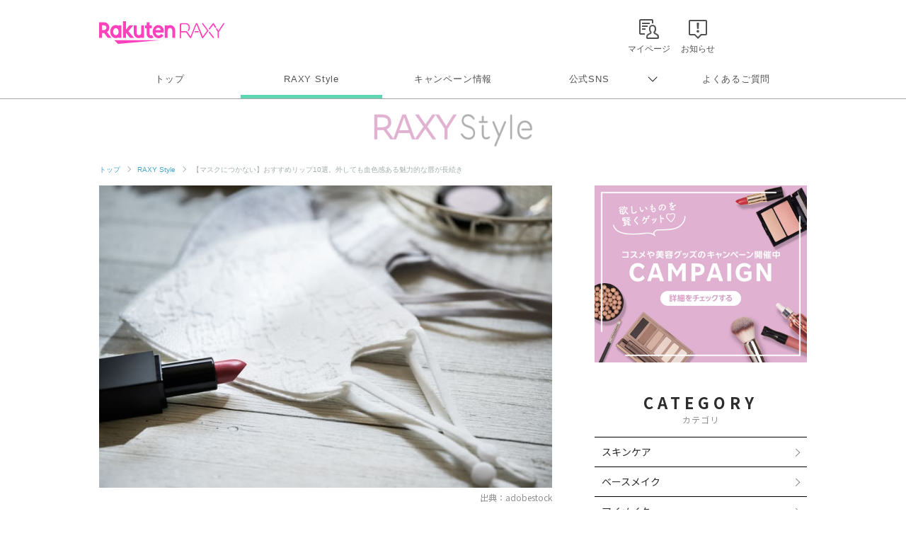

--- FILE ---
content_type: text/html; charset=UTF-8
request_url: https://raxy.rakuten.co.jp/beautytopics/articles/2022/article245/?l-id=relatedtopics_box_article805
body_size: 24780
content:
<!doctype html>
<html lang="ja" xmlns="http://www.w3.org/1999/xhtml">
<head>
<meta charset="UTF-8">
<meta http-equiv="X-UA-Compatible" content="IE=edge">
<meta name="viewport" content="width=device-width,initial-scale=1.0,minimum-scale=1.0,maximum-scale=1,user-scalable=no">
<meta name="format-detection" content="telephone=no,address=no,email=no">
<!-- meta start -->
<title>【マスクにつかない】おすすめリップ10選。外しても血色感ある魅力的な唇が長続き | RAXY(ラクシー)</title>
<meta property="og:title" content="【マスクにつかない】おすすめリップ10選。外しても血色感ある魅力的な唇が長続き | RAXY(ラクシー)" />
	<meta name="description" content="プチプラアイテムや韓国コスメ、デパコスなどマスクにつかないおすすめのリップを10選ご紹介します。ティント成分が入っているものや、質感で選ぶことがリップの選び方のポイントです。マスクでも快適なリップメイクを楽しみましょう。" />
<meta property="og:description" content="プチプラアイテムや韓国コスメ、デパコスなどマスクにつかないおすすめのリップを10選ご紹介します。ティント成分が入っているものや、質感で選ぶことがリップの選び方のポイントです。マスクでも快適なリップメイクを楽しみましょう。" />
 
<meta name="keywords" content="マスク,つかない,リップ" />
<script>
  window.googletag = window.googletag || {cmd: []};
  googletag.cmd.push(function() {
     var slot = googletag.defineOutOfPageSlot(
          '/7727/RAXY/SP/Article/Interstitial',          
          googletag.enums.OutOfPageFormat.INTERSTITIAL);
     if (slot) slot.addService(googletag.pubads());
     googletag.enableServices();
     googletag.display(slot);
  });
</script>
<!-- Header Bidding -->
    <script type="text/javascript">
      window.pbjs = window.pbjs || {};
      window.pbjs.que = window.pbjs.que || [];
    </script>
    <script async src="https://flux-cdn.com/client/rakuten/raxy.min.js"></script>
    <script type="text/javascript">
      window.googletag = window.googletag || {};
      window.googletag.cmd = window.googletag.cmd || [];
    </script>
    <script async src="https://securepubads.g.doubleclick.net/tag/js/gpt.js"></script>
    <script type="text/javascript">
      window.fluxtag = {
        failSafeTimeout: 3000,
        isFn: function (object) {
          var _t = 'Function';
          var toString = Object.prototype.toString;
          return toString.call(object) === '[object ' + _t + ']';
        },
        renderAds: function (lines, failSafeTimeout) {
          googletag.cmd.push(function () {
            var failSafeTimeout = failSafeTimeout || window.fluxtag.failSafeTimeout;
            var bidRequestTimeout = (failSafeTimeout - 500) > 0 ? failSafeTimeout - 500 : failSafeTimeout;
            var refreshLines = [];
            var params = (function () {
              // GAMを呼び出したかを確認にするフラグ
              var readyBids = {
                google: false,
                prebid: false,
              };
              var definedSlots = [];
              var adsInfo = {
                gpt: {
                  slots: [],
                  displayDivIds: [],
                },
                pb: {
                  divIds: []
                }
              };
  
              googletag.pubads().getSlots().forEach(function (slot) {
                // 既にdefineSlotされていた場合
                definedSlots[slot.getSlotElementId()] = slot;
              });
  
              lines.forEach(function (line) {
                var divId = line.divId;
  
                adsInfo.pb.divIds.push(divId);
  
                refreshLines.push({
                  code: line.gpt.unitPath,
                  id: divId
                });
  
                if (definedSlots[divId]) {
                  adsInfo.gpt.slots.push(definedSlots[divId]);
                } else {
                  var slot = googletag.defineSlot(line.gpt.unitPath, line.gpt.sizes, divId)
                    .addService(googletag.pubads());
  
                  if (line.gpt.sizeMapping && line.gpt.sizeMapping.length > 0) {
                    var sizeMapping = googletag.sizeMapping();
                    line.gpt.sizeMapping.forEach(function (size) {
                      sizeMapping.addSize(size[0], size[1]);
                    });
                    slot.defineSizeMapping(sizeMapping.build());
                  }
                  if (line.gpt.keyValues && line.gpt.keyValues.length > 0) {
                    line.gpt.keyValues.forEach(function (param) {
                      slot.setTargeting(param.key, param.value);
                    });
                  }
                  adsInfo.gpt.slots.push(slot);
                  adsInfo.gpt.displayDivIds.push(divId);
                }
              });
              // Prebid、APSでオークション後に起動する関数 (GAMコール、広告Display)
              var adServerSend = function () {
                if (!readyBids.prebid) {
                  return;
                }
                if (!readyBids.google) {
                  readyBids.google = true;
                  adsInfo.gpt.displayDivIds.forEach(function (divId) {
                    googletag.display(divId);
                  });
                  if (!!(pbjs.setTargetingForGPTAsync) && fluxtag.isFn(pbjs.setTargetingForGPTAsync)) {
                    pbjs.que.push(function () {
                      pbjs.setTargetingForGPTAsync(adsInfo.pb.divIds);
                    });
                  }
                  googletag.pubads().refresh(adsInfo.gpt.slots);
                }
              };
              // Prebidオークション後に起動する関数
              var pbCallback = function () {
                readyBids.prebid = true;
                adServerSend();
              };
              // もしtimeout以内にPrebidが動作できなかった場合、最終的にGAMをコール
              setTimeout(function () {
                readyBids.prebid = true;
                adServerSend();
              }, failSafeTimeout);
  
              return {
                prebid: {
                  callback: pbCallback,
                }
              };
            })();
  
            if (!!(window.pbFlux) && window.pbFlux.refresh && fluxtag.isFn(window.pbFlux.refresh)) {
              // Prebid呼び出し
              pbjs.que.push(function () {
                window.pbFlux.refresh({
                  lines: refreshLines,
                  callback: params.prebid.callback,
                  timeout: bidRequestTimeout
                });
              });
            } else {
              params.prebid.callback();
            }
          });
        }
      };
    </script>
  
    <script type="text/javascript">
      googletag.cmd.push(function () {
        googletag.pubads().enableSingleRequest();
        googletag.pubads().disableInitialLoad();
        googletag.enableServices();
      });
    </script>
<!-- Header Bidding -->

<!-- Begin Mieruca Embed Code -->
<script type="text/javascript" id="mierucajs">
window.__fid = window.__fid || [];__fid.push([251133708]);
(function() {
function mieruca(){if(typeof window.__fjsld != "undefined") return; window.__fjsld = 1; var fjs = document.createElement('script'); fjs.type = 'text/javascript'; fjs.async = true; fjs.id = "fjssync"; var timestamp = new Date;fjs.src = ('https:' == document.location.protocol ? 'https' : 'http') + '://hm.mieru-ca.com/service/js/mieruca-hm.js?v='+ timestamp.getTime(); var x = document.getElementsByTagName('script')[0]; x.parentNode.insertBefore(fjs, x); };
setTimeout(mieruca, 500); document.readyState != "complete" ? (window.attachEvent ? window.attachEvent("onload", mieruca) : window.addEventListener("load", mieruca, false)) : mieruca();
})();
</script>
<!-- End Mieruca Embed Code -->

<meta property="og:type" content="website" />
<meta property="og:image" content="https://raxy.rakuten.co.jp/beautytopics/articles/2022/article245/01.jpg" />
<!-- <img src="/beautytopics/articles/2022/article245/01.jpg" />　-->
<meta property="og:site_name" content="RAXY(ラクシー)" />
<meta name="twitter:card" content="summary_large_image" />
<meta name="twitter:site" content="@RAXYBeautyBox" />
<meta name="twitter:image" content="https://raxy.rakuten.co.jp/beautytopics/articles/2022/article245/01.jpg" />
<link rel="canonical" href="https://raxy.rakuten.co.jp/beautytopics/articles/2022/article245/" />
<meta property="og:url" content="https://raxy.rakuten.co.jp/beautytopics/articles/2022/article245/" />
<!-- meta end -->
<script type="text/javascript" src="//ajax.googleapis.com/ajax/libs/jquery/1.7.2/jquery.min.js"></script>
<script type="application/ld+json"> 
{
	"@context": "http://schema.org",
	"@type": "BreadcrumbList",
	"itemListElement": [
	{"@type": "ListItem",
	"position": 1,
	"item": {
		"@id": "https://raxy.rakuten.co.jp/",
		"name": "トップ"
		}
	},
	{"@type": "ListItem",
	"position": 2,
	"item": {
		"@id": "https://raxy.rakuten.co.jp/beautytopics/",
		"name": "RAXY Style"
		}
	}
	]
}
</script>
<link rel="apple-touch-icon" sizes="180x180" href="https://raxy.rakuten.co.jp/parts/image/site-icons/apple-touch-icon.png">
<link rel="icon" sizes="16x16 32x32 64x64" href="https://raxy.rakuten.co.jp/parts/image/site-icons/rakuten-64.png">
<link rel="shortcut icon" href="https://raxy.rakuten.co.jp/parts/image/site-icons/rakuten.ico">
<link rel="manifest" href="https://raxy.rakuten.co.jp/parts/image/site-icons/manifest.json">
<link rel="stylesheet" href="https://raxy.rakuten.co.jp/assets/css/guide/beautytopics/app.css">
<link rel="stylesheet" href="https://raxy.rakuten.co.jp/assets/css/campaign/common/new_temp.css?v=201809200000">

<link rel="stylesheet" href="https://raxy.rakuten.co.jp/assets/css/guide/beautytopics/style.css">

<link href="https://fonts.googleapis.com/css?family=Noto+Sans+JP:300,400,500,700,900&display=swap&subset=japanese" rel="stylesheet">

<link rel="stylesheet" href="https://raxy.rakuten.co.jp/assets/css/guide/howto/lity.min.css">
<script type="application/ld+json">
    {
    "@context": "http://schema.org",
    "@type": "Article",
    "headline": "【マスクにつかない】おすすめリップ10選。外しても血色感ある魅力的な唇が長続き",
    "image": "https://raxy.rakuten.co.jp/beautytopics/articles/2022/article245/01.jpg",
    "datePublished": "2022-07-14T10:00:00+09:00",
    "dateModified": "2024-02-28T11:07:00+09:00"
}</script>
</head>
<body class="page-order rf-header--current03">
<!-- Header Logout : for Static Page(start) -->
<div id="inc-header-rs"></div>
<!-- Header Logout : for Static Page(end) -->

<hr class="raxy-hrl-grey-bold">
<nav class="raxy-breadcrumb rf-pc-only">
  <ol>
  <li><a href="/">トップ</a></li>

<li><a href="/beautytopics/">RAXY Style</a></li><li>【マスクにつかない】おすすめリップ10選。外しても血色感ある魅力的な唇が長続き</li>  </ol>
</nav><!--<div class="dummy-banner">
	<span>specialbanner_ad</span>
</div>--><!--<div class="rf-header--inner logo_raxystyle">
<h2 class="rf-header--logo">
<a href="/beautytopics/?l-id=raxystylelogo_btindx">RaxyStyle</a>
</h2>
</div>-->
<div id="beautytopics" class="articles">
  <div class="beautytopicsContent text__BeautyTopics sp">
    <p class="beautytopics__mainImg__text">Beauty Topics</p>
  </div>

  <div class="beautytopicsContent dFlex">

  <!-- leftColumn start-->
    <main class="leftColumn">

      <!-- leftColumn__article start -->
      <article class="leftColumn__article">
        <!-- main image -->
        <div class="article__mainImg">
          <img src="/beautytopics/articles/2022/article245/01.jpg" alt="【マスクにつかない】おすすめリップ10選。外しても血色感ある魅力的な唇が長続き">
          <p class="img-cap">出典：adobestock</p>
        </div>

        <!-- page title -->
        <h1 class="article__title">【マスクにつかない】おすすめリップ10選。外しても血色感ある魅力的な唇が長続き</h1>

        <!-- page description -->
        <div class="article__mainTxt">
          <p class="mainTxt">マスクを外したらリップがべったり…と不快な気持ちになるマスク生活のメイクのお悩み。つけたてのリップの質感をキープしたいのに、マスクにつかないのは難しいと諦めていませんか？<br />この記事では、そんな方におすすめのマスクにつかないリップを10選ご紹介します。プチプラや韓国コスメ、デパコスなどと種類もさまざま。マスクにつかないコツも学んで、メイクしたての魅力的な唇を長続きさせましょう。</p>
        </div>

        <!-- article__btns start -->
        <div class="article__btns" id="article__btns">
          <div class="btns__top">
            <div class="post__title__cat">
              カテゴリ ｜ 
               
                <a href="/beautytopics/base-makeup/?l-id=article_base-makeup">ベースメイク</a>
                          </div>
            <div class="post__title__tags">
                              <a class="btn__tag" href="/beautytopics/tag/21-22/?l-id=article_21-22">How to</a>
					                    <a class="btn__tag" href="/beautytopics/tag/21-25/?l-id=article_21-25">おすすめ</a>
					                    <a class="btn__tag" href="/beautytopics/tag/21-54/?l-id=article_21-54">リップ</a>
					                    <a class="btn__tag" href="/beautytopics/tag/21-55/?l-id=article_21-55">マスク</a>
					                </div>
            <div class="top__date">
                            <time datetime="2024-02-28" itemprop="modified">UPDATE： 2024.02.28</time>
            </div>
          </div>

          <div class="btns__bottom">
            <div class="btns__bottom__item">
              <a class="bottom__twitter" href="https://x.com/share?url=https://raxy.rakuten.co.jp/beautytopics/articles/2022/article245/?scid=we_rxy_tw_snssharing%0a&hashtags=raxy,ラクシー,raxystyle" target="_blank" rel="noopener noreferrer">
                <img src="https://raxy.rakuten.co.jp/assets/image/sns/x-circle.png" alt="Xでポストする">
              </a>
            </div>
            <div class="btns__bottom__item">
              <a class="bottom__facebook" href="https://www.facebook.com/sharer/sharer.php?u=https://raxy.rakuten.co.jp/beautytopics/articles/2022/article245/?scid=we_rxy_fb_snssharing" target="_blank" rel="noopener noreferrer">
                <img src="https://raxy.rakuten.co.jp/assets/image/guide/beautytopics/common/icon-fb.png" alt="facebookでシェアする">
              </a>
            </div>
            <div class="btns__bottom__item">
              <a class="bottom__line" href="https://line.me/R/msg/text/?https://raxy.rakuten.co.jp/beautytopics/articles/2022/article245/?scid=we_rxy_li_snssharing" target="_blank" rel="noopener noreferrer">
                <img src="https://raxy.rakuten.co.jp/assets/image/guide/beautytopics/common/icon-line.png" alt="LINEでシェアする">
              </a>
            </div>
          </div>
        </div>
        <!-- article__btns end -->

		<!--<div class="dummy-banner">
	<span>stack1</span>
</div>--><!-- ★パターン①★ -->
<!--<div style="margin:40px 0;">
<script async src="https://securepubads.g.doubleclick.net/tag/js/gpt.js"></script>
<div id='div-gpt-ad-1631859020374-0'></div>
<script>
  var rdntag = rdntag || {};
  rdntag.cmd = rdntag.cmd || [];
  rdntag.cmd.push(function () {
    rdntag
      .defineAd("1330", "div-gpt-ad-1631859020374-0");
    rdntag.display("div-gpt-ad-1631859020374-0");
  });
</script>
<script src="https://s-cdn.rmp.rakuten.co.jp/js/aa.js" async></script>
<script>
  document.getElementById('div-gpt-ad-1631859020374-0').addEventListener('slotResponseReceived', function (e) {
    if (e && e.detail && e.detail.adReturned === false) {
      window.googletag = window.googletag || { cmd: [] };
      var gptAdSlots = [];
      googletag.cmd.push(function () {

        var mapping1 = googletag.sizeMapping().
          addSize([768, 1], []).
          addSize([0, 0], [[300, 250], [336, 280], [1, 1], "fluid"]).
          build();

        gptAdSlots[0] = googletag.defineSlot('/7727/RAXY/SP/Article/Rect1', [[1, 1], 'fluid', [336, 280], [300, 250]], 'div-gpt-ad-1631859020374-0').
          defineSizeMapping(mapping1).
          setCollapseEmptyDiv(true).
          addService(googletag.pubads());
        googletag.enableServices();
        googletag.display('div-gpt-ad-1631859020374-0');
      });
    }
  });
</script>
</div>--><!--
<div style="margin:30px 0;">
        <a href="/beautytopics/articles/2022/article465/?l-id=article_bnr_article465">
          <img src="/beautytopics/common/image/article465-750-250.jpg" alt="ハウスダストが招く肌トラブルって？詳細はこちら">
        </a>
      </div>--><!-- runa -->
<!--<div  class="runa_ad">
<div id="rdn-adspot-15852-59621048"></div>
<script>
var rdntag = rdntag || {};
rdntag.cmd = rdntag.cmd || [];
rdntag.cmd.push(function() {
  rdntag
    .defineAd("15852", "rdn-adspot-15852-59621048")
    .setResponsive(true);
  rdntag.display("rdn-adspot-15852-59621048");
});
</script>
</div>-->
<!-- runa --><!-- RUNA -->
<!--<div  class="runa_ad">
<script src="https://s-cdn.rmp.rakuten.co.jp/js/aa.js" async></script>
<div id="rdn-adspot-18090-74956527"></div>
<script>
var rdntag = rdntag || {};
rdntag.cmd = rdntag.cmd || [];
rdntag.cmd.push(function() {
  rdntag
    .defineAd("18090", "rdn-adspot-18090-74956527")
    .setResponsive(true);
  rdntag.display("rdn-adspot-18090-74956527");
});
</script>
</div>--><!-- ★rect6★ -->
<!--<div class="gad_ad">
<script async src="https://securepubads.g.doubleclick.net/tag/js/gpt.js"></script>
<div id='div-gpt-ad-1668576879802-0'></div>
<script>
    var rdntag = rdntag || {};
    rdntag.cmd = rdntag.cmd || [];
    rdntag.cmd.push(function () {
    rdntag
        .defineAd("18790", "div-gpt-ad-1668576879802-0");
    rdntag.display("div-gpt-ad-1668576879802-0");
    });
</script>
<script src="https://s-cdn.rmp.rakuten.co.jp/js/aa.js" async></script>
<script>
    document.getElementById('div-gpt-ad-1668576879802-0').addEventListener('slotResponseReceived', function (e) {
    if (e && e.detail && e.detail.adReturned === false) {
        window.googletag = window.googletag || { cmd: [] };
        var gptAdSlots = [];
        googletag.cmd.push(function () {

        var mapping1 = googletag.sizeMapping()
            .addSize([768, 1], [])
            .addSize([1, 1], [[300, 250],[336, 280]])
            .build();

        gptAdSlots[0] = googletag.defineSlot('/7727/RAXY/SP/Article/Rect6', [[300, 250],[336, 280]], 'div-gpt-ad-1668576879802-0').
            defineSizeMapping(mapping1).
            setCollapseEmptyDiv(true).
            addService(googletag.pubads());
        googletag.enableServices();
        googletag.display('div-gpt-ad-1668576879802-0');
        });
    }
    });
</script>
</div>--><!-- Rect6 -->
<div class="gad_ad">
<div id='div-gpt-ad-1668576879802-0'></div>
<script>
  var rdntag = rdntag || {};
  rdntag.cmd = rdntag.cmd || [];
  rdntag.cmd.push(function () {
    rdntag
      .defineAd("18790", "div-gpt-ad-1668576879802-0");
    rdntag.display("div-gpt-ad-1668576879802-0");
  });
</script>
<script src="https://s-cdn.rmp.rakuten.co.jp/js/aa.js" async></script>
<script>
  document.getElementById('div-gpt-ad-1668576879802-0').addEventListener('slotResponseReceived', function (e) {
    if (e && e.detail && e.detail.adReturned === false) {
      var lines = [
        {
          divId: 'div-gpt-ad-1668576879802-0',
          gpt: {
            unitPath: '/7727/RAXY/SP/Article/Rect6',
            sizes: [
              [300, 250], [336, 280]
            ],
            sizeMapping: [
              [[768, 1], []],
              [[1, 1], [[300, 250], [336, 280]]]
            ]
          }
        }
      ];
      window.fluxtag.renderAds(lines, window.fluxtag.failSafeTimeout);
    }
  });
</script>
</div><!-- 目次パーツ -->
<section class="article__contentsList" id="index_list">
    <div class="contentsList__title">INDEX</div>
    <ul class="contentsList__link">
                <li class="link"><a href="#link19106">いつでも潤い&amp;血色のよい魅力的な唇に</a></li>
                <li class="link"><a href="#link19111">マスクにつかないリップの選び方</a></li>
                <li class="link"><a href="#link19118">マスクにつかないおすすめリップアイテム【プチプラ編】</a></li>
                <li class="link"><a href="#link19134">マスクにつかないおすすめリップアイテム【韓国コスメ編】</a></li>
                <li class="link"><a href="#link19155">マスクにつかないおすすめリップアイテム【デパコス編】</a></li>
                <li class="link"><a href="#link19176">マスクにつかない&amp;長持ちさせる仕上がりのリップにするコツ</a></li>
                <li class="link"><a href="#link19190">マスクをつけても、美しい発色のリップメイクをキープしよう</a></li>
            </ul>
</section>
<!-- 目次パーツ -->
			<h2 class="temp__subTitle" id="link19106">いつでも潤い&amp;血色のよい魅力的な唇に</h2>
	

<h4 class="temp__subTitle2">マスクにつかないリップ</h4>


<div class="article__imgCap">
    <div class="inner">
     
    <img onerror="imgError(this);" src="/beautytopics/articles/2022/article245/02.jpg" alt="マスクにつかないリップ">
            <span>出典：ライター撮影画像</span>
     
    </div>
</div>
        <div class="temp__text">
        <p><span class="text-strong2">マスクを取っても血色のよいメイクしたてのような口元は、誰もが理想とする唇です。</span>しかし、マスクにどうしてもリップがついてしまうことが悩みという方は、きっと多いはず。</p>
<p>今回ご紹介する10選のリップは「マスクにつかない！」と評判で、おすすめのアイテムばかりです。ぜひ参考にして、いつでも鮮やかな発色の仕上がりの潤い唇を目指しませんか？</p>        </div><!--<div class="dummy-banner">
	<span>stack2</span>
</div>--><!--<div class="article__imgCap sp" style="margin:40px 0;">
    <div class="inner">
    <a href="https://raxy.rakuten.co.jp/campaign/202111sisley/?l-id=article_bnr_202111sisley">
        <img src="/beautytopics/common/image/Smartnews_750x250.jpg" alt="毎日開催！毎日応募で、最大4アイテムが当たる！プレゼントキャンペーン実施中 10.14（木）～10.17（木日）">
    </a>
    </div>
</div>--><!-- ★パターン③★ -->
<!--<div style="margin:40px 0;">
<script async src="https://securepubads.g.doubleclick.net/tag/js/gpt.js"></script>
<div id='div-gpt-ad-1631859199761-0'></div>
<script>
  var rdntag = rdntag || {};
  rdntag.cmd = rdntag.cmd || [];
  rdntag.cmd.push(function () {
    rdntag
      .defineAd("1332", "div-gpt-ad-1631859199761-0");
    rdntag.display("div-gpt-ad-1631859199761-0");
  });
</script>
<script src="https://s-cdn.rmp.rakuten.co.jp/js/aa.js" async></script>
<script>
  document.getElementById('div-gpt-ad-1631859199761-0').addEventListener('slotResponseReceived', function (e) {
    if (e && e.detail && e.detail.adReturned === false) {
      window.googletag = window.googletag || { cmd: [] };
      var gptAdSlots = [];
      googletag.cmd.push(function () {

        var mapping1 = googletag.sizeMapping().
          addSize([768, 1], []).
          addSize([0, 0], [[300, 250], [336, 280], [1, 1], "fluid"]).
          build();

        gptAdSlots[0] = googletag.defineSlot('/7727/RAXY/SP/Article/Rect3', [[300, 250], [1, 1], 'fluid', [336, 280]], 'div-gpt-ad-1631859199761-0').
          defineSizeMapping(mapping1).
          setCollapseEmptyDiv(true).
          addService(googletag.pubads());
        googletag.enableServices();
        googletag.display('div-gpt-ad-1631859199761-0');
      });
    }
  });
</script>
</div>--><!-- Rect3 -->
<div class="gad_ad">
<div id='div-gpt-ad-1631859199761-0'></div>
<script>
  var rdntag = rdntag || {};
  rdntag.cmd = rdntag.cmd || [];
  rdntag.cmd.push(function () {
    rdntag
      .defineAd("1332", "div-gpt-ad-1631859199761-0");
    rdntag.display("div-gpt-ad-1631859199761-0");
  });
</script>
<script src="https://s-cdn.rmp.rakuten.co.jp/js/aa.js" async></script>
<script>
  document.getElementById('div-gpt-ad-1631859199761-0').addEventListener('slotResponseReceived', function (e) {
    if (e && e.detail && e.detail.adReturned === false) {
      var lines = [
        {
          divId: 'div-gpt-ad-1631859199761-0',
          gpt: {
            unitPath: '/7727/RAXY/SP/Article/Rect3',
            sizes: [
              [300, 250], [1, 1], 'fluid', [336, 280]
            ],
            sizeMapping: [
              [[768, 1], [],],
              [[0, 0], [[300, 250], [336, 280], [1, 1], "fluid"]]
            ]
          }
        }
      ];
      window.fluxtag.renderAds(lines, window.fluxtag.failSafeTimeout);
    }
  });
</script>
</div>

<h4 class="temp__subTitle2">リップの種類</h4>


<div class="article__imgCap">
    <div class="inner">
     
    <img onerror="imgError(this);" src="/beautytopics/articles/2022/article245/03.jpg" alt="リップの種類">
            <span>出典：adobestock</span>
     
    </div>
</div>
        <div class="temp__text">
        <p><span class="text-strong2">リップの種類は、固形のスティックタイプ、アプリケーター付きのリキッドルージュタイプ、光沢感やうるおいをプラスするグロスタイプ、色が長持ちするティントタイプがあります。</span>グロスやリキッドルージュは、その質感の特徴ゆえにどうしてもマスクに色移りしやすいアイテム。</p>
<p>まずはマスクにつかないリップの選び方から、押さえておきましょう。</p>        </div><!--<div class="dummy-banner">
	<span>stack3</span>
</div>--><!-- ★パターン④★ -->
<!--<div style="margin:40px 0;">
  <script async src="https://securepubads.g.doubleclick.net/tag/js/gpt.js"></script>
  <script>
      window.googletag = window.googletag || {cmd: []};
  </script>
  <script>
  var gptAdSlots = [];
  googletag.cmd.push(function() {

    var mapping1 = googletag.sizeMapping().
      addSize([768, 1], []).
      addSize([0, 0], [[300,250],[336,280],[1,1],"fluid"]).
      build();
      
    gptAdSlots[0] = googletag.defineSlot('/7727/RAXY/SP/Article/Rect4', [[336, 280], 'fluid', [1, 1], [300, 250]], 'div-gpt-ad-1642037950470-0').
        defineSizeMapping(mapping1).
        setCollapseEmptyDiv(true).
        addService(googletag.pubads());
    googletag.enableServices();
  });
  </script>

<div id='div-gpt-ad-1642037950470-0'>
  <script>
    googletag.cmd.push(function() { googletag.display('div-gpt-ad-1642037950470-0'); });
  </script>
</div>
</div>--><!-- ★rect4★ -->
<!--<div class="gad_ad">
<script async src="https://securepubads.g.doubleclick.net/tag/js/gpt.js"></script>
<div id='div-gpt-ad-1642037950470-0'></div>
<script>
  var rdntag = rdntag || {};
  rdntag.cmd = rdntag.cmd || [];
  rdntag.cmd.push(function() {
    rdntag
      .defineAd("11627", "div-gpt-ad-1642037950470-0");
    rdntag.display("div-gpt-ad-1642037950470-0");
  });
</script>
<script src="https://s-cdn.rmp.rakuten.co.jp/js/aa.js" async></script>
<script>
  document.getElementById('div-gpt-ad-1642037950470-0').addEventListener('slotResponseReceived', function (e) {
    if (e && e.detail && e.detail.adReturned === false) {
      window.googletag = window.googletag || { cmd: [] };
      var gptAdSlots = [];
      googletag.cmd.push(function () {
    
        var mapping1 = googletag.sizeMapping().
          addSize([768, 1], []).
          addSize([0, 0], [[300, 250], [336, 280], [1, 1], "fluid"]).
          build();
    
        gptAdSlots[0] = googletag.defineSlot('/7727/RAXY/SP/Article/Rect4', [[336, 280], 'fluid', [1, 1], [300, 250]], 'div-gpt-ad-1642037950470-0').
          defineSizeMapping(mapping1).
          setCollapseEmptyDiv(true).
          addService(googletag.pubads());
        googletag.enableServices();
        googletag.display('div-gpt-ad-1642037950470-0');
      });
    }
  });
</script>
</div>--><!-- ★rect4★ -->
<!--<div class="gad_ad">
<script async src="https://securepubads.g.doubleclick.net/tag/js/gpt.js"></script>
<div id='div-gpt-ad-1642037950470-0'></div>
<script>
var rdntag = rdntag || {};
rdntag.cmd = rdntag.cmd || [];
rdntag.cmd.push(function() {
rdntag
.defineAd("11627", "div-gpt-ad-1642037950470-0");
rdntag.display("div-gpt-ad-1642037950470-0");
});
</script>
<script src="https://s-cdn.rmp.rakuten.co.jp/js/aa.js" async></script>
<script>
document.getElementById('div-gpt-ad-1642037950470-0').addEventListener('slotResponseReceived', function (e) {
if (e && e.detail && e.detail.adReturned === false) {
window.googletag = window.googletag || { cmd: [] };
var gptAdSlots = [];
googletag.cmd.push(function () {



var mapping1 = googletag.sizeMapping().
addSize([768, 1], []).
addSize([0, 0], [[300, 250], [336, 280], [300, 600], [1, 1], "fluid"]).
build();



gptAdSlots[0] = googletag.defineSlot('/7727/RAXY/SP/Article/Rect4', [[336, 280], 'fluid', [1, 1], [300, 250], [300, 600]], 'div-gpt-ad-1642037950470-0').
defineSizeMapping(mapping1).
setCollapseEmptyDiv(true).
addService(googletag.pubads());
googletag.enableServices();
googletag.display('div-gpt-ad-1642037950470-0');
});
}
});
</script>
</div>--><!-- Rect4 -->
<div class="gad_ad">
<div id='div-gpt-ad-1642037950470-0'></div>
<script>
  var rdntag = rdntag || {};
  rdntag.cmd = rdntag.cmd || [];
  rdntag.cmd.push(function () {
    rdntag
      .defineAd("11627", "div-gpt-ad-1642037950470-0");
    rdntag.display("div-gpt-ad-1642037950470-0");
  });
</script>
<script src="https://s-cdn.rmp.rakuten.co.jp/js/aa.js" async></script>
<script>
  document.getElementById('div-gpt-ad-1642037950470-0').addEventListener('slotResponseReceived', function (e) {
    if (e && e.detail && e.detail.adReturned === false) {
      var lines = [
        {
          divId: 'div-gpt-ad-1642037950470-0',
          gpt: {
            unitPath: '/7727/RAXY/SP/Article/Rect4',
            sizes: [
              [336, 280], 'fluid', [1, 1], [300, 250], [300, 600]
            ],
            sizeMapping: [
              [[768, 1], [],],
              [[0, 0], [[300, 250], [336, 280], [300, 600], [1, 1], "fluid"]]
            ]
          }
        }
      ];
      window.fluxtag.renderAds(lines, window.fluxtag.failSafeTimeout);
    }
  });
</script>
</div>			<h2 class="temp__subTitle" id="link19111">マスクにつかないリップの選び方</h2>
	

<h4 class="temp__subTitle2">選び方のポイント1：質感で選ぶ</h4>


<div class="article__imgCap">
    <div class="inner">
     
    <img onerror="imgError(this);" src="/beautytopics/articles/2022/article245/04.jpg" alt="選び方のポイント1：質感で選ぶ">
            <span>出典：ライター撮影画像</span>
     
    </div>
</div>
        <div class="temp__text">
        <p><span class="text-strong2">マスクにつかないリップには、ツヤ感があるものやマットなタイプのもの、密着力の高いウォーターベースなど仕上がりの種類がさまざま。</span>以前はマットタイプのものが落ちにくいとされていましたが、マスク生活が当たり前になってきた近年では、マットタイプ以外でも落ちにくいリップアイテムが増えてきました。そのため、最新のリップは自分の好きなテイストや発色で選んでOKです。</p>
<p>唇が乾燥しやすいという方は、保湿成分が配合されているかをチェックするのがおすすめ。</p>        </div><!--<div class="dummy-banner">
	<span>stack4</span>
</div>--><!-- ★パターン⑤★ -->
<!--<div style="margin:40px 0;">
<script async src="https://securepubads.g.doubleclick.net/tag/js/gpt.js"></script>
<script>
    window.googletag = window.googletag || {cmd: []};
</script>
<script>
var gptAdSlots = [];
googletag.cmd.push(function() {

  var mapping1 = googletag.sizeMapping().
    addSize([768, 1], []).
    addSize([0, 0], [[300,250],[336,280],[1,1],"fluid"]).
    build();
    
  gptAdSlots[0] = googletag.defineSlot('/7727/RAXY/SP/Article/Rect5', [[336, 280], [300, 250], 'fluid', [1, 1]], 'div-gpt-ad-1642038013187-0').
      defineSizeMapping(mapping1).
      setCollapseEmptyDiv(true).
      addService(googletag.pubads());
  googletag.enableServices();
});
</script>

<div id='div-gpt-ad-1642038013187-0'>
<script>
  googletag.cmd.push(function() { googletag.display('div-gpt-ad-1642038013187-0'); });
</script>
</div>
</div>-->      <!--<div style="margin:30px 0;">
        <a href="/beautytopics/tag/21-26/?l-id=article_bnr_tagcloud_21-26">
          <img src="/beautytopics/common/image/KoreanBeauty_Banner_SP_750x250.jpg" alt="美への目覚め＼韓国美容／旬の韓国コスメの情報を集めました！">
        </a>
      </div>-->      <!--<div style="margin:30px 0;">
        <a href="/beautytopics/articles/2021/article136/?l-id=article_bnr_minon_article136">
          <img src="/beautytopics/common/image/MINON_Banner_SP_750x250_A.jpg" alt="＼お守りコスメ／　乾燥が辛くなる前に使いたい、保湿アイテムとは？">
        </a>
      </div>--><!-- ★rect5★ -->
<!--<div class="gad_ad">
<script async src="https://securepubads.g.doubleclick.net/tag/js/gpt.js"></script>
<div id='div-gpt-ad-1642038013187-0'></div>
<script>
var rdntag = rdntag || {};
rdntag.cmd = rdntag.cmd || [];
rdntag.cmd.push(function() {
  rdntag
    .defineAd("11628", "div-gpt-ad-1642038013187-0");
  rdntag.display("div-gpt-ad-1642038013187-0");
});
</script>
<script src="https://s-cdn.rmp.rakuten.co.jp/js/aa.js" async></script>

<script>
  document.getElementById('div-gpt-ad-1642038013187-0').addEventListener('slotResponseReceived', function (e) {
    if (e && e.detail && e.detail.adReturned === false) {
      window.googletag = window.googletag || { cmd: [] };
      var gptAdSlots = [];
      googletag.cmd.push(function () {

        var mapping1 = googletag.sizeMapping().
          addSize([768, 1], []).
          addSize([0, 0], [[300, 250], [336, 280], [1, 1], "fluid"]).
          build();

        gptAdSlots[0] = googletag.defineSlot('/7727/RAXY/SP/Article/Rect5', [[336, 280], [300, 250], 'fluid', [1, 1]], 'div-gpt-ad-1642038013187-0').
          defineSizeMapping(mapping1).
          setCollapseEmptyDiv(true).
          addService(googletag.pubads());
        googletag.enableServices();
        googletag.display('div-gpt-ad-1642038013187-0');
      });
    }
  });
</script>
</div>--><!-- Rect5 -->
<div class="gad_ad">
<div id='div-gpt-ad-1642038013187-0'></div>
<script>
  var rdntag = rdntag || {};
  rdntag.cmd = rdntag.cmd || [];
  rdntag.cmd.push(function () {
    rdntag
      .defineAd("11628", "div-gpt-ad-1642038013187-0");
    rdntag.display("div-gpt-ad-1642038013187-0");
  });
</script>
<script src="https://s-cdn.rmp.rakuten.co.jp/js/aa.js" async></script>

<script>
  document.getElementById('div-gpt-ad-1642038013187-0').addEventListener('slotResponseReceived', function (e) {
    if (e && e.detail && e.detail.adReturned === false) {
      var lines = [
        {
          divId: 'div-gpt-ad-1642038013187-0',
          gpt: {
            unitPath: '/7727/RAXY/SP/Article/Rect5',
            sizes: [
              [336, 280], [300, 250], 'fluid', [1, 1]
            ],
            sizeMapping: [
              [[768, 1], [],],
              [[0, 0], [[300, 250], [336, 280], [1, 1], "fluid"]]
            ]
          }
        }
      ];
      window.fluxtag.renderAds(lines, window.fluxtag.failSafeTimeout);
    }
  });
</script>
</div>

<h4 class="temp__subTitle2">選び方のポイント2：ティントタイプを選ぶ</h4>


<div class="article__imgCap">
    <div class="inner">
     
    <img onerror="imgError(this);" src="/beautytopics/articles/2022/article245/05.jpg" alt="選び方のポイント2：ティントタイプを選ぶ">
            <span>出典：ライター撮影画像</span>
     
    </div>
</div>
        <div class="temp__text">
        <p>落ちにくくて人気のティントタイプは、マスクにもつかないリップとしておすすめです。<span class="text-strong2">韓国コスメ発祥のティントは、ほかのものより長持ちするところが人気のアイテム。</span>口紅の多くを占める主な成分が顔料であることに比べてティントは染料を使用しているため、唇に定着しやすく落ちにくいのです。</p>
<p>マスクの中で蒸れても乾燥せず、落ちにくい&amp;つきにくいティントは、マスク生活でさらに注目されるようになりました。</p>        </div><!--<div class="dummy-banner">
	<span>stack5</span>
</div>-->      <!--<div style="margin:30px 0;">
        <a href="/beautytopics/articles/2022/article225/?l-id=article_bnr_plus_article225">
          <img src="/beautytopics/common/image/PLUS_Banner_SP_750x250_A.jpg" alt="ハウスダストが招く肌トラブルって？詳細はこちら">
        </a>
      </div>--><!-- runa_ad -->
<!--<script src="https://s-cdn.rmp.rakuten.co.jp/js/aa.js" async></script>
<div class="runa_ad">

<div id="rdn-adspot-12677-65524748"></div>
<script>
var rdntag = rdntag || {};
rdntag.cmd = rdntag.cmd || [];
rdntag.cmd.push(function() {
  rdntag
    .defineAd("12677", "rdn-adspot-12677-65524748")
    .setResponsive(true);
  rdntag.display("rdn-adspot-12677-65524748");
});
</script>

</div>-->
<!-- runa_ad --><!-- ★パターン②★ -->
<!--<div style="margin:40px 0 20px;">
<script async src="https://securepubads.g.doubleclick.net/tag/js/gpt.js"></script>
<div id='div-gpt-ad-1631859143382-0'></div>
<script>
  var rdntag = rdntag || {};
  rdntag.cmd = rdntag.cmd || [];
  rdntag.cmd.push(function () {
    rdntag
      .defineAd("1331", "div-gpt-ad-1631859143382-0");
    rdntag.display("div-gpt-ad-1631859143382-0");
  });
</script>
<script src="https://s-cdn.rmp.rakuten.co.jp/js/aa.js" async></script>
<script>
  document.getElementById('div-gpt-ad-1631859143382-0').addEventListener('slotResponseReceived', function (e) {
    if (e && e.detail && e.detail.adReturned === false) {
      window.googletag = window.googletag || { cmd: [] };
      var gptAdSlots = [];
      googletag.cmd.push(function () {

        var mapping1 = googletag.sizeMapping().
          addSize([768, 1], []).
          addSize([0, 0], [[300, 250], [336, 280], [1, 1], "fluid"]).
          build();

        gptAdSlots[0] = googletag.defineSlot('/7727/RAXY/SP/Article/Rect2', ['fluid', [1, 1], [336, 280], [300, 250]], 'div-gpt-ad-1631859143382-0').
          defineSizeMapping(mapping1).
          setCollapseEmptyDiv(true).
          addService(googletag.pubads());
        googletag.enableServices();
        googletag.display('div-gpt-ad-1631859143382-0');
      });
    }
  });
</script>
</div>--><!-- Rect2 -->
<div style="margin:40px 0 20px;">
<div id='div-gpt-ad-1631859143382-0'></div>
<script>
  var rdntag = rdntag || {};
  rdntag.cmd = rdntag.cmd || [];
  rdntag.cmd.push(function () {
    rdntag
      .defineAd("1331", "div-gpt-ad-1631859143382-0");
    rdntag.display("div-gpt-ad-1631859143382-0");
  });
</script>
<script src="https://s-cdn.rmp.rakuten.co.jp/js/aa.js" async></script>
<script>
  document.getElementById('div-gpt-ad-1631859143382-0').addEventListener('slotResponseReceived', function (e) {
    if (e && e.detail && e.detail.adReturned === false) {
      var lines = [
        {
          divId: 'div-gpt-ad-1631859143382-0',
          gpt: {
            unitPath: '/7727/RAXY/SP/Article/Rect2',
            sizes: [
              'fluid', [1, 1], [336, 280], [300, 250]
            ],
            sizeMapping: [
              [[768, 1], [],],
              [[0, 0], [[300, 250], [336, 280], [1, 1], "fluid"]]
            ]
          }
        }
      ];
      window.fluxtag.renderAds(lines, window.fluxtag.failSafeTimeout);
    }
  });
</script>
</div>			<h2 class="temp__subTitle" id="link19118">マスクにつかないおすすめリップアイテム【プチプラ編】</h2>
	

<h4 class="temp__subTitle2">【Fujiko】手軽なミニサイズが人気。軽さが魅力のウォータリータイプ</h4>


<div class="article__imgCap">
    <div class="inner">
     
    <img onerror="imgError(this);" src="/beautytopics/articles/2022/article245/06.jpg" alt="【Fujiko】手軽なミニサイズが人気。軽さが魅力のウォータリータイプ">
            <span>出典：Instagram（@dome0724）ご提供</span>
     
    </div>
</div>
        <div class="temp__text">
        <p>クリアなデザインと持ち歩きやすいミニサイズが人気の「フジコ」の「ミニウォータリールージュ」は、みずみずしさが魅力のウォータータイプです。<span class="text-strong2">透けて発色する自然な色づきとツヤ感が魅力で、重ねて塗って楽しめるアイテム。</span>軽いつけ心地で唇に密着して色移りしづらく、つけたての仕上がりが続いてマスクにつかないリップとしておすすめです。</p>
<p>カラー展開は、リップベースも含めて14種類と豊富。着替えるように唇で遊んでみましょう。</p>
<p>【Fujiko（フジコ） ミニウォータリールージュ】<br />1,210円（税込） 編集部調べ</p>        </div>        <div class="temp__button2">
          <a href="https://fujikobrand.com/c/fujiko/4589474242810" target="_blank">Fujikoの詳細をチェック</a>
        </div><!--<div class="dummy-banner">
	<span>stack6</span>
</div>--><!-- ★パターン①★ -->
<!--<div style="margin:40px 0;">
<script async src="https://securepubads.g.doubleclick.net/tag/js/gpt.js"></script>
<div id='div-gpt-ad-1631859020374-0'></div>
<script>
  var rdntag = rdntag || {};
  rdntag.cmd = rdntag.cmd || [];
  rdntag.cmd.push(function () {
    rdntag
      .defineAd("1330", "div-gpt-ad-1631859020374-0");
    rdntag.display("div-gpt-ad-1631859020374-0");
  });
</script>
<script src="https://s-cdn.rmp.rakuten.co.jp/js/aa.js" async></script>
<script>
  document.getElementById('div-gpt-ad-1631859020374-0').addEventListener('slotResponseReceived', function (e) {
    if (e && e.detail && e.detail.adReturned === false) {
      window.googletag = window.googletag || { cmd: [] };
      var gptAdSlots = [];
      googletag.cmd.push(function () {

        var mapping1 = googletag.sizeMapping().
          addSize([768, 1], []).
          addSize([0, 0], [[300, 250], [336, 280], [1, 1], "fluid"]).
          build();

        gptAdSlots[0] = googletag.defineSlot('/7727/RAXY/SP/Article/Rect1', [[1, 1], 'fluid', [336, 280], [300, 250]], 'div-gpt-ad-1631859020374-0').
          defineSizeMapping(mapping1).
          setCollapseEmptyDiv(true).
          addService(googletag.pubads());
        googletag.enableServices();
        googletag.display('div-gpt-ad-1631859020374-0');
      });
    }
  });
</script>
</div>--><!-- Rect1 -->
<div class="gad_ad">
<div id='div-gpt-ad-1631859020374-0'></div>
<script>
  var rdntag = rdntag || {};
  rdntag.cmd = rdntag.cmd || [];
  rdntag.cmd.push(function () {
    rdntag
      .defineAd("1330", "div-gpt-ad-1631859020374-0");
    rdntag.display("div-gpt-ad-1631859020374-0");
  });
</script>
<script src="https://s-cdn.rmp.rakuten.co.jp/js/aa.js" async></script>
<script>
  document.getElementById('div-gpt-ad-1631859020374-0').addEventListener('slotResponseReceived', function (e) {
    if (e && e.detail && e.detail.adReturned === false) {
      var lines = [
        {
          divId: 'div-gpt-ad-1631859020374-0',
          gpt: {
            unitPath: '/7727/RAXY/SP/Article/Rect1',
            sizes: [
              [1, 1], 'fluid', [336, 280], [300, 250]
            ],
            sizeMapping: [
              [[768, 1], [],],
              [[0, 0], [[300, 250], [336, 280], [1, 1], "fluid"]]
            ]
          }
        }
      ];
      window.fluxtag.renderAds(lines, window.fluxtag.failSafeTimeout);
    }
  });
</script>
</div>

<h4 class="temp__subTitle2">【REVLON】ふわふわエアリーマットな質感。鮮やかな発色のプチプラアイテム</h4>


<div class="article__imgCap">
    <div class="inner">
     
    <img onerror="imgError(this);" src="/beautytopics/articles/2022/article245/07.jpg" alt="【REVLON】ふわふわエアリーマットな質感。鮮やかな発色のプチプラアイテム">
            <span>出典：Instagram（＠mikan_j_d）ご提供</span>
     
    </div>
</div>
        <div class="temp__text">
        <p>ふわふわのクリーミーな質感が軽いつけ心地の「レブロン」の「キス クラウド ブロテッド リップカラー」は、発色のよいマットタイプのリップです。グラデーションもしっかり塗りも、これ1本でOK。<span class="text-strong2">まるで何もつけていないようなサラッとした仕上がりが心地よく、マスクにもつかないアイテムです。</span></p>
<p>また、配合されたオイル系の保湿成分でしっとりとしているため、乾燥が気になっている方にもおすすめ。カラー展開は8種類です。</p>
<p>【REVLON（レブロン） キス クラウド ブロテッド リップ カラー】<br />1,430円（税込） 編集部調べ</p>        </div>        <div class="temp__button2">
          <a href="https://item.rakuten.co.jp/revlon/10000199/" target="_blank">REVLONの詳細をチェック</a>
        </div><!--<div class="dummy-banner">
	<span>stack10</span>
</div>--><!--<div  class="runa_ad">
<script src="https://s-cdn.rmp.rakuten.co.jp/js/aa.js" async></script>
<div id="rdn-adspot-18417-43681372"></div>
<script>
var rdntag = rdntag || {};
rdntag.cmd = rdntag.cmd || [];
rdntag.cmd.push(function() {
  rdntag
    .defineAd("18417", "rdn-adspot-18417-43681372")
    .setResponsive(true);
  rdntag.display("rdn-adspot-18417-43681372");
});
</script>
</div>-->

<h4 class="temp__subTitle2">【THE PUBLIC ORGANIC】リップクリームならマスクにつかない！オーガニック植物オイル配合</h4>


<div class="article__imgCap">
    <div class="inner">
     
    <img onerror="imgError(this);" src="/beautytopics/articles/2022/article245/08.jpg" alt="【THE PUBLIC ORGANIC】リップクリームならマスクにつかない！オーガニック植物オイル配合">
            <span>出典：RAXY撮影画像</span>
     
    </div>
</div>
        <div class="temp__text">
        <p>「ザ パブリックオーガニック」のリップは、植物オイルが配合された保湿力のあるアイテムで自然に色づく発色が人気です。ナチュラルメイク派や、潤いつつ血色感が欲しい方におすすめ。<span class="text-strong2">リップクリームなので、口紅よりマスクにつかないところもうれしいポイントです。</span>なめらかな使い心地でサッと塗れて、メイク直しにも便利。オーガニックのネロリやイランイランの精油の香りにも癒されます。カラー展開は限定色を含めて4種類。</p>
<p>【THE PUBLIC ORGANIC（ザ パブリック オーガニック） 精油カラーリップスティック】<br />712円（税込） 編集部調べ</p>        </div>        <div class="temp__button2">
          <a href="https://thepublic.tokyo/product_category/lipcare" target="_blank">THE PUBLIC ORGANICの詳細をチェック</a>
        </div><div class="relatedtopics_box">
	<p class="relatedtopics_box__caption"><span>合わせて読みたい</span></p>
	<ul class="relatedtopics_box__list">
		<li>
			<a href="/beautytopics/articles/2021/article68/?l-id=relatedtopics_box_article68">
				ザ パブリック オーガニック|精油リップスティックを全種類紹介。新作の限定リップにも注目！
			</a>
		</li>
		
	</ul>
</div>			<h2 class="temp__subTitle" id="link19134">マスクにつかないおすすめリップアイテム【韓国コスメ編】</h2>
				<h4 class="temp__subTitle2">【rom&amp;nd】透けるツヤ感とアンニュイな発色がかわいい。大人気潤いティント</h4>
	<a target='new' href="https://click.linksynergy.com/link?id=tB07ZylUPnQ&offerid=237914.18735134560&type=2&murl=https%3A%2F%2Fwww.cosme.com%2Fproducts%2Fdetail.php%3Fproduct_id%3D182958"><IMG border=0 src="https://www.cosme.com/upload/save_image/product/00/18/29/57/182957_1_original.jpg?01092144" ></a><IMG border=0 width=1 height=1 src="https://ad.linksynergy.com/fs-bin/show?id=tB07ZylUPnQ&bids=237914.18735134560&type=2&subid=0">
        <div class="temp__text">
        <p><span class="text-strong2">その発色のよさとツヤ感から人気の韓国コスメ「ロムアンド」のティントタイプのリップは、マスクにもつかないところも魅力的だと注目を集めているアイテム。</span>みずみずしく潤いのある唇になれて、ピュアな印象のグラデーション仕上げにもおすすめです。</p>
<p>毎年新しいカラーが展開されており、2021年現在では全25色。鮮やかなカラーから肌なじみのよいもの、くすんだ色まで、あなた好みのカラーがきっとあるはずです。</p>
<p>【rom&amp;nd（ロムアンド） ジューシーラスティングティント】<br />1,320円（税込） 編集部調べ</p>        </div>

<h4 class="temp__subTitle2">【A'pieu】縦ジワが目立たず潤いキープ。クリアな質感が魅力のティント</h4>


<div class="article__imgCap">
    <div class="inner">
     
    <img onerror="imgError(this);" src="/beautytopics/articles/2022/article245/10.jpg" alt="【A'pieu】縦ジワが目立たず潤いキープ。クリアな質感が魅力のティント">
            <span>出典：RAXY公式画像</span>
     
    </div>
</div>
        <div class="temp__text">
        <p><span class="text-strong2">「アピュー」のティントはリキッドルージュのようなとろみが魅力で、潤った水光リップへと導いてくれるアイテム。</span>一度塗りでツヤ感と血色感のある唇に、重ね塗りでぷっくりとボリュームのある唇になれます。縦ジワが目立ちにくく乾燥しやすい人にもおすすめ。</p>
<p>色持ちがよくて時間が経ってもクリアな透け感が続き、マスクに色がつかないところも人気です。カラー展開はレッド系、ピンク系、オレンジ系の全12色。</p>
<p>【A'pieu（アピュー） ウォーターライトティント】<br />990円（税込） 編集部調べ</p>        </div>        <div class="temp__button2">
          <a href="https://item.rakuten.co.jp/missha/10002681/" target="_blank">A'pieuの詳細をチェック</a>
        </div><div class="relatedtopics_box">
	<p class="relatedtopics_box__caption"><span>合わせて読みたい</span></p>
	<ul class="relatedtopics_box__list">
		<li>
			<a href="/beautytopics/articles/2021/article129/?l-id=relatedtopics_box_article129">
				【アピュー水光ティント】はうるツヤが魅力！ブルベ・イエベ別に人気のカラーをご紹介！
			</a>
		</li>
		
	</ul>
</div>

<h4 class="temp__subTitle2">【hince】ムースのような軽いつけ心地。塗るとマットな質感になるティント</h4>


<div class="article__imgCap">
    <div class="inner">
     
    <img onerror="imgError(this);" src="/beautytopics/articles/2022/article245/11.jpg" alt="【hince】ムースのような軽いつけ心地。塗るとマットな質感になるティント">
            <span>出典：ライター撮影画像</span>
     
    </div>
</div>
        <div class="temp__text">
        <p>しっとりとソフトな軽い質感で、塗るとマットに色づく「ヒンス」のティントリップは今っぽい顔になれると人気の韓国コスメ。マットだけれど乾燥しづらく伸びがよいので、厚塗りにならずマスクにつきません。<span class="text-strong2">ひと塗りでしっかり発色して、まるで韓国女優のようなナチュラルで飾らない雰囲気になれます。</span></p>
<p>ヒンスならではの顔なじみのよい大人なカラーが人気で、普段使いにもパーティーシーンにも使いやすい10色展開。</p>
<p>【hince（ヒンス） ムードインハンサーリキッドマット】<br />2,350円（税込） 編集部調べ</p>        </div>        <div class="temp__button2">
          <a href="https://item.rakuten.co.jp/hincejapan/moodenhancer_5liquidmatte/" target="_blank">hinceの詳細をチェック</a>
        </div><div class="relatedtopics_box">
	<p class="relatedtopics_box__caption"><span>合わせて読みたい</span></p>
	<ul class="relatedtopics_box__list">
		<li>
			<a href="/beautytopics/articles/2022/article440/?l-id=relatedtopics_box_article245" target="_blank">
				【韓国コスメ新作&新色】hinceから春夏のアイシャドウ&リップが登場！
			</a>
		</li>
	</ul>
</div>			<h2 class="temp__subTitle" id="link19155">マスクにつかないおすすめリップアイテム【デパコス編】</h2>
	

<h4 class="temp__subTitle2">【YSL】ほどよいツヤ感と透明感のある発色。すっきりウォータータイプ</h4>


<div class="article__imgCap">
    <div class="inner">
     
    <img onerror="imgError(this);" src="/beautytopics/articles/2022/article245/12.jpg" alt="【YSL】ほどよいツヤ感と透明感のある発色。すっきりウォータータイプ">
            <span>出典：Instagram（＠ribbon_y125）ご提供</span>
     
    </div>
</div>
        <div class="temp__text">
        <p>クリアに発色して血色感をプラスするティントタイプのこちらのアイテムは、ビジネスシーンなど普段使いにもおすすめ。濡れたような光沢感はあるけれどベタつきはなく、軽いつけ心地でマスクにもつかないリップです。<span class="text-strong2">パッケージもデパコスらしいリッチな魅力に溢れていて、人を選ばないほどよい色づきなので、プレゼントにもぴったり。</span></p>
<p>落ち着いた深みのあるカラーがどれも素敵で、コレクション欲がくすぐられる18色展開です。</p>
<p>【YSL（イヴ・サンローラン） ルージュ ピュールクチュール ヴェルニ ウォーターステイン】<br />4,730円（税込） 編集部調べ</p>        </div>        <div class="temp__button2">
          <a href="https://www.yslb.jp/makeup/makeup-lips/makeup-lip-stain/rouge-pur-couture-vernis-a-levres-water-stain/WW-50357YSL.html" target="_blank">YSLの詳細をチェック</a>
        </div>

<h4 class="temp__subTitle2">【CLARINS】乾燥を防いでサラッと色づく。ウォータータイプのティント</h4>


<div class="article__imgCap">
    <div class="inner">
     
    <img onerror="imgError(this);" src="/beautytopics/articles/2022/article245/13.jpg" alt="【CLARINS】乾燥を防いでサラッと色づく。ウォータータイプのティント">
            <span>出典：Instagram（＠_kiisskii）ご提供</span>
     
    </div>
</div>
        <div class="temp__text">
        <p><span class="text-strong2">「クラランス」のティントはさらっとした水のような質感で、唇に乗せると自然な血色感を演出します。</span>スッと唇になじむ軽いつけ心地で色移りもせず落ちにくく、マスクにもつかないアイテムとして人気。</p>
<p>色持ちがよいのでメイク直しの時間がないときなどにも活躍しますが、乾燥しやすい方は時間が経ったらリップオイルなどの保湿できるアイテムを重ねるのがおすすめです。</p>
<p>カラー展開は全4種。バニラの甘い香りにも癒されます。</p>
<p>【CLARINS（クラランス） ウォーターリップ ステイン】<br />3,300円（税込） 編集部調べ</p>        </div>        <div class="temp__button2">
          <a href="https://www.clarins.jp/waterlip-80018074.html" target="_blank">CLARINSの詳細をチェック</a>
        </div>			<h4 class="temp__subTitle2">【M.A.C】使用感、色持ち、発色のよさすべてが抜群の定番マットリップ</h4>
	<a target='new' href="https://click.linksynergy.com/link?id=tB07ZylUPnQ&offerid=237914.14885976704&type=2&murl=https%3A%2F%2Fwww.cosme.com%2Fproducts%2Fdetail.php%3Fproduct_id%3D173250"><IMG border=0 src="https://www.cosme.com/upload/save_image/product/00/17/32/49/173249_1_original.jpg?10191654" ></a><IMG border=0 width=1 height=1 src="https://ad.linksynergy.com/fs-bin/show?id=tB07ZylUPnQ&bids=237914.14885976704&type=2&subid=0">
        <div class="temp__text">
        <p>マットタイプといえば、定番の「マック」の象徴でもある「リップスティック」は外せません。<span class="text-strong2">塗り心地や色持ち、発色のよさからファンも多く、マスクにもつかないマットな質感が魅力のリップです。</span>ひと塗りでしっかり鮮やかに発色して、モードな雰囲気に仕上がります。</p>
<p>ビビットなカラーから肌なじみのよいカラーまで、好みのテイストを選べる32色展開です。</p>
<p>【M.A.C（マック） リップスティック】<br />3,300円（税込） 編集部調べ</p>        </div>

<h4 class="temp__subTitle2">【NARS】インクのような力強い持ちが特徴のマットリップ</h4>


<div class="article__imgCap">
    <div class="inner">
     
    <img onerror="imgError(this);" src="/beautytopics/articles/2022/article245/15.jpg" alt="【NARS】インクのような力強い持ちが特徴のマットリップ">
            <span>出典：Instagram（＠m____927）ご提供</span>
     
    </div>
</div>
        <div class="temp__text">
        <p><span class="text-strong2">「超マット」を実現したパキっとした発色が魅力の「ナーズ」のマットリップは、クールな印象にしてくれます。</span>ひと塗りで、インクのような力強さと色持ちのよさが得られる人気のアイテム。アプリケーター付きで、細かい部分も塗りやすいところが魅力的です。</p>
<p>乾燥する方は、リップを使用する前によく保湿しておいてくださいね。全30種類のカラー展開です。</p>
<p>【NARS（ナーズ） パワーマットリップピグメント】<br />4,070円（税込） 編集部調べ</p>        </div>        <div class="temp__button2">
          <a href="https://www.narscosmetics.jp/powermatte-lip-pigment-2786/4535683958448.html" target="_blank">NARSの詳細をチェック</a>
        </div><div class="relatedtopics_box">
	<p class="relatedtopics_box__caption"><span>合わせて読みたい</span></p>
	<ul class="relatedtopics_box__list">
		<li>
			<a href="/beautytopics/articles/2023/article1005/?l-id=relatedtopics_box_article245" target="_blank">
				【NARS新作】不思議な新感覚ティント。エアーマット ウルトラリップティント全色レビュー
			</a>
		</li>
	</ul>
</div>			<h2 class="temp__subTitle" id="link19176">マスクにつかない&amp;長持ちさせる仕上がりのリップにするコツ</h2>
	

<h4 class="temp__subTitle2">マスクにつかない仕上がりにするコツ1：事前の保湿をする</h4>


<div class="article__imgCap">
    <div class="inner">
     
    <img onerror="imgError(this);" src="/beautytopics/articles/2022/article245/16.jpg" alt="マスクにつかない仕上がりにするコツ1：事前の保湿をする">
            <span>出典：adobestock</span>
     
    </div>
</div>
        <div class="temp__text">
        <p>リップを塗る前に、まずは唇を保湿して下準備をしっかりしておきます。<span class="text-strong2">乾燥して皮がむけていると上手く塗れないため、リップクリームを下地にするイメージで塗っておきましょう。</span>荒れている場合はリップスクラブもおすすめ。リップクリームの油分が多いとその後の口紅が崩れやすいので、しばらくなじませてから口紅を重ねるとよいですね。</p>
<p>しっかり保湿をして崩れにくくすれば、色移りせずマスクにつかない唇に仕上がります。</p>        </div>

<h4 class="temp__subTitle2">マスクにつかない仕上がりにするコツ2：フェイスパウダーを仕上げでON</h4>


<div class="article__imgCap">
    <div class="inner">
     
    <img onerror="imgError(this);" src="/beautytopics/articles/2022/article245/17.jpg" alt="マスクにつかない仕上がりにするコツ2：フェイスパウダーを仕上げでON">
            <span>出典：ライター撮影画像</span>
     
    </div>
</div>
        <div class="temp__text">
        <p><span class="text-strong2">リップを塗った後にフェイスパウダーを少量乗せると、落ちにくく長持ちします。</span>意外な使い方ですが表面がサラッとした質感に仕上がり落ちにくくなるため、マスクにもつかない唇を目指せるのです。乗せ方は、通常通り口紅を塗ったらティッシュで油分をオフし、コットンなどでまんべんなくパウダーを乗せていくだけ。</p>
<p>フェイスパウダーだけでなく、ベビーパウダーなどでも代用できるので、家に余っている方は試してみてください。</p>        </div>

<h4 class="temp__subTitle2">マスクにつかない仕上がりにするコツ3：リップコートを重ねる</h4>


<div class="article__imgCap">
    <div class="inner">
     
    <img onerror="imgError(this);" src="/beautytopics/articles/2022/article245/18.jpg" alt="マスクにつかない仕上がりにするコツ3：リップコートを重ねる">
            <span>出典：adobestock</span>
     
    </div>
</div>
        <div class="temp__text">
        <p>唇を守るように密着し、鮮やかな発色をキープしてマスクにつかないリップコート。<span class="text-strong2">グロスやオイルのような質感で潤いのあるタイプが主流でしたが、最近ではマットタイプの口紅にも使える仕上がりのアイテムも増えてきました。</span>デパコスからドラッグストアで買えるプチプラまで数多くの種類があるので、お気に入りのブランドをまずチェックしてみてはいかがでしょうか？</p>
<p>コップやペットボトルなどに色移りしたくない人にもおすすめ。</p>        </div><div class="relatedtopics_box">
	<p class="relatedtopics_box__caption"><span>合わせて読みたい</span></p>
	<ul class="relatedtopics_box__list">
		<li>
			<a href="/beautytopics/articles/2022/article321/?l-id=relatedtopics_box_article245" target="_blank">
				【マスクメイクの必需品】Amplitudeのリップコートを試してみた
			</a>
		</li>
	</ul>
</div>

<h4 class="temp__subTitle2">マスクにつかない仕上がりにするコツ4：マスクの形を変えてみる</h4>


<div class="article__imgCap">
    <div class="inner">
     
    <img onerror="imgError(this);" src="/beautytopics/articles/2022/article245/19.jpg" alt="マスクにつかない仕上がりにするコツ4：マスクの形を変えてみる">
            <span>出典：adobestock</span>
     
    </div>
</div>
        <div class="temp__text">
        <p><span class="text-strong2">最近はマスクの種類も多くなってきて、口元に空洞のあるリップがつかないマスクを見かけるようになりました。</span>つかないリップを使いつつマスクの形も変えることで、より口紅がつきにくくなります。</p>
<p>このタイプは女性らしいピンクやベージュなどのナチュラルカラーのものが多く、ヘアスタイルやファッションに合わせて楽しめるところも魅力の一つです。自分の顔の形に合ったものが見つかれば、マスク生活がより快適になります。</p>        </div>

<h4 class="temp__subTitle2">マスクにつかない仕上がりにするコツ5：ティッシュでオフする</h4>


<div class="article__imgCap">
    <div class="inner">
     
    <img onerror="imgError(this);" src="/beautytopics/articles/2022/article245/20.jpg" alt="マスクにつかない仕上がりにするコツ5：ティッシュでオフする">
            <span>出典：ライター撮影画像</span>
     
    </div>
</div>
        <div class="temp__text">
        <p><span class="text-strong2">リップの油分をティッシュで取り除いて色を重ねていくことで、発色がよくマスクにつかない唇に仕上がります。</span>その方法は、口紅を塗った後一度ティッシュで唇を押さえてオフすること。それからもう一度口紅を重ねて、さらにオフしてください。</p>
<p>この工程を繰り返すとナチュラルなツヤ感が残って鮮やかなカラーが自然と発色し、さらにマスクにつかないリップに仕上がります。重ね塗りするひと手間はありますが、ぜひ行ってみて。</p>        </div>			<h2 class="temp__subTitle" id="link19190">マスクをつけても、美しい発色のリップメイクをキープしよう</h2>
	
        <div class="temp__text">
        <p>プチプラと韓国コスメ、デパコスのジャンルに分けて、マスクにつかないリップを10選ご紹介しました。選び方のポイントに、ティント成分が入っているものや質感で選ぶことなどが挙げられます。おすすめアイテム以外でも、これらのポイントを参考にしてマスクにつかないリップを選んでみましょう。</p>
<p>また、長持ちさせるコツも試してみてください。マスク生活でどうしてもストレスに感じやすい、マスクについてしまうリップメイクのお悩みがきっと解消されるはず。</p>        </div><div class="relatedtopics_box">
	<p class="relatedtopics_box__caption"><span>合わせて読みたい</span></p>
	<ul class="relatedtopics_box__list">
		<li>
			<a href="/beautytopics/articles/2022/article417/?l-id=relatedtopics_box_article245" target="_blank">
				【バズリップ】ツヤリップなのにマスクに付かないと話題！リップアーマー
			</a>
		</li>
	</ul>
</div><!--<div class="dummy-banner">
	<span>stack7</span>
</div>--><!--　popup　-->
<!--<style>
    .rf-header--nav--remodel {
        z-index: 0;
    }
    .modal{
        display: none;
        height: 100vh;
        position: fixed;
        top: 0;
        right: 0;
        width: 100%;
        max-width: 100%;
        z-index: 101;
    }
    .modal__bg{
        background: rgba(0,0,0,0.8);
        height: 100vh;
        position: absolute;
        width: 100%;
        z-index:999999999;
    }
    .modal__content{
        background: #fff;
        left: 50%;
        padding: 40px;
        position: absolute;
        top: 50%;
        transform: translate(-50%,-50%);
        width: 60%;
        z-index:999999999999;
    }
    .modal__content {
        padding: 10px 20px 20px;
        width: 96%;
        max-width: 800px;
    }
    .modal__content span {
        text-align: right;
        margin-top: 0;
    }
    .modal__content span a {
        font-size:36px;
        line-height: 1;
    }
    @media screen and (max-width: 768px) {
        .modal__content {
            padding: 5px 10px 10px 10px;
        }
    }
    .js-modal-close {
        margin-bottom: 5px;
        width: 100%;
        text-align: right;
        color: #999!important;
    }

 

    .white-popup_inner {
        display: -webkit-flex;
        display: flex;
        -webkit-justify-content: center;
        justify-content: center;
        -webkit-align-items: center;
        align-items: center;
    }
    .white-popup_inner_img {
        width: 50%;
        max-width: 400px;
    }
    .white-popup_inner_txt-area {
        padding : 15px 15px 0;
        width: 50%;
        text-align: center!important;
    }
    .white-popup_inner .btn2.btn-r {
        margin: 0!important;
        padding: 12px 20px 14px !important;
        -webkit-box-sizing: border-box;
        -moz-box-sizing: border-box;
        box-sizing: border-box;
        -webkit-transition: all .3s;
        transition: all .3s;
        text-decoration: none;
        text-align: center;
        display: inline-block;
        border: 1px solid #edc0dd!important;
        border-radius: 50px;
        color:#fff;
        background-color:#edc0dd;
        line-height: 1;
    }
    .white-popup_inner .btn2.btn-r:hover {
        opacity: .6;
    }
    @media screen and (max-width: 768px) {
        .white-popup_inner_img {
            width: 50%;
        }
        .white-popup_inner_txt-area {
            padding: 0 0 0 10px;
            width: 50%;
        }
    }
    @media screen and (max-width: 380px) {
        .white-popup_inner_img {
            width: 45%;
        }
        .white-popup_inner_txt-area {
            width: 55%;
        }
    }

 

/*  文字サイズ  */
    .white-popup_inner_ttl1 {
        margin-bottom:10px;
        font-size: 16px;
        text-align: center!important;
    }
    .white-popup_inner_ttl2 {
        margin-bottom:15px;
        font-size: 22px;
        font-weight:bold;
        text-align: center!important;
    }
    .white-popup_inner_txt {
        margin-bottom:15px;
        font-size: 16px;
        line-height: 2;
        text-align: center!important;
    }
    @media screen and (max-width: 768px) {
        .white-popup_inner_ttl1 {
            font-size: 14px;
        }
        .white-popup_inner_ttl2 {
            font-size: 18px;
            font-weight:bold;
        }
        .white-popup_inner_txt {
            font-size: 14px;
            line-height: 1.8;
        }
        .white-popup_inner .btn2.btn-r {
            margin: 0 !important;
            font-size: 12px!important;
        }
    }
    @media screen and (max-width: 540px) {
        .white-popup_inner_ttl1 {
            margin-bottom: 5px;
            font-size: 12px;
        }
        .white-popup_inner_ttl2 {
            margin-bottom: 10px;
            font-size: 16px;
        }
        .white-popup_inner_txt {
            margin-bottom: 10px;
            font-size: 10px;
        }
        .white-popup_inner .btn2.btn-r {
            font-size: 10px!important;
        }
    }
    @media screen and (max-width: 380px) {
        .white-popup_inner_ttl1 {
            margin-bottom: 5px;
            font-size: 10px;
        }
        .white-popup_inner_ttl2 {
            margin-bottom: 5px;
            font-size: 12px;
        }
        .white-popup_inner_txt {
            font-size: 10px;
        }
    }
</style>
    <div class="modal js-modal">
        <div class="modal__bg js-modal-close"></div>
        <div class="modal__content">
            <span>
                <a class="js-modal-close" href="">×</a>
            </span>
            <div class="white-popup_inner">
                <div class="white-popup_inner_img">
                    <a href="https://enq.internet-research.jp/open/GrEgzsgFkJ7HKktkYE78cQ" target="_blank">
                        <img src="https://raxy.rakuten.co.jp/assets/image/guide/beautytopics/common/c5_popup_enpuete.png" alt="美容メディア RAXY Style いつもより少し輝けるキレイのヒントをお届け">
                    </a>
                </div>
                <div class="white-popup_inner_txt-area">
                    <p class="white-popup_inner_ttl1">
                        RAXYの美容メディアに関する
                    </p>
                    <p class="white-popup_inner_ttl2">
                        アンケートのお願い
                    </p>
                    <p class="white-popup_inner_txt">
                        お客様にさらに役に立つコンテンツを<br>ご提供するために、<br>アンケートを実施しております。
                    </p>
                    <a class="btn2 btn-r" href="https://enq.internet-research.jp/open/GrEgzsgFkJ7HKktkYE78cQ" target="_blank">アンケートはこちらから</a>
                </div>
            </div>
        </div>
    </div>-->
    <!--modal js-modal-->
    <script>
        $(function(){
            $('.js-modal-close').on('click',function(){
                $('.js-modal').fadeOut();
                return false;
            });
        });
    </script>
<!--　popup　--><!--　popup　-->
<!--<style>
    .rf-header--nav--remodel {
        z-index: 0;
    }
    .modal{
        display: none;
        height: 100vh;
        position: fixed;
        top: 0;
        right: 0;
        width: 100%;
        max-width: 100%;
        z-index: 101;
    }
    .modal__bg{
        background: rgba(0,0,0,0.8);
        height: 100vh;
        position: absolute;
        width: 100%;
        z-index:999999999;
    }
    .modal__content{
        background: #fff;
        left: 50%;
        padding: 40px;
        position: absolute;
        top: 50%;
        transform: translate(-50%,-50%);
        width: 60%;
        z-index:999999999999;
    }
    .modal__content {
        padding: 10px 20px 20px;
        width: 96%;
        max-width: 800px;
    }
    .modal__content span {
        text-align: right;
        margin-top: 0;
    }
    .modal__content span a {
        font-size:36px;
        line-height: 1;
    }
    @media screen and (max-width: 768px) {
        .modal__content {
            padding: 5px 10px 10px 10px;
        }
    }
    .js-modal-close {
        margin-bottom: 5px;
        width: 100%;
        text-align: right;
        color: #999!important;
    }

 

    .white-popup_inner {
        display: -webkit-flex;
        display: flex;
        -webkit-justify-content: center;
        justify-content: center;
        -webkit-align-items: center;
        align-items: center;
    }
    .white-popup_inner_img {
        width: 50%;
        max-width: 400px;
    }
    .white-popup_inner_txt-area {
        padding : 15px 15px 0;
        width: 50%;
        text-align: center!important;
    }
    .white-popup_inner .btn2.btn-r {
        margin: 0!important;
        padding: 12px 20px 14px !important;
        -webkit-box-sizing: border-box;
        -moz-box-sizing: border-box;
        box-sizing: border-box;
        -webkit-transition: all .3s;
        transition: all .3s;
        text-decoration: none;
        text-align: center;
        display: inline-block;
        border: 1px solid #edc0dd!important;
        border-radius: 50px;
        color:#fff;
        background-color:#edc0dd;
        line-height: 1;
    }
    .white-popup_inner .btn2.btn-r:hover {
        opacity: .6;
    }
    @media screen and (max-width: 768px) {
        .white-popup_inner_img {
            width: 50%;
        }
        .white-popup_inner_txt-area {
            padding: 0 0 0 10px;
            width: 50%;
        }
    }
    @media screen and (max-width: 380px) {
        .white-popup_inner_img {
            width: 45%;
        }
        .white-popup_inner_txt-area {
            width: 55%;
        }
    }

 

/*  文字サイズ  */
    .white-popup_inner_ttl1 {
        margin-bottom:10px;
        font-size: 16px;
        text-align: center!important;
    }
    .white-popup_inner_ttl2 {
        margin-bottom:15px;
        font-size: 22px;
        font-weight:bold;
        text-align: center!important;
    }
    .white-popup_inner_txt {
        margin-bottom:15px;
        font-size: 16px;
        line-height: 2;
        text-align: center!important;
    }
    @media screen and (max-width: 768px) {
        .white-popup_inner_ttl1 {
            font-size: 14px;
        }
        .white-popup_inner_ttl2 {
            font-size: 18px;
            font-weight:bold;
        }
        .white-popup_inner_txt {
            font-size: 14px;
            line-height: 1.8;
        }
        .white-popup_inner .btn2.btn-r {
            margin: 0 !important;
            font-size: 12px!important;
        }
    }
    @media screen and (max-width: 540px) {
        .white-popup_inner_ttl1 {
            margin-bottom: 5px;
            font-size: 12px;
        }
        .white-popup_inner_ttl2 {
            margin-bottom: 10px;
            font-size: 16px;
        }
        .white-popup_inner_txt {
            margin-bottom: 10px;
            font-size: 10px;
        }
        .white-popup_inner .btn2.btn-r {
            font-size: 10px!important;
        }
    }
    @media screen and (max-width: 380px) {
        .white-popup_inner_ttl1 {
            margin-bottom: 5px;
            font-size: 10px;
        }
        .white-popup_inner_ttl2 {
            margin-bottom: 5px;
            font-size: 12px;
        }
        .white-popup_inner_txt {
            font-size: 10px;
        }
    }
</style>
    <div class="modal js-modal view_timer" data-end-date="2021/12/11 2:00">
        <div class="modal__bg js-modal-close"></div>
        <div class="modal__content">
            <span>
                <a class="js-modal-close" href="">×</a>
            </span>
            <div class="white-popup_inner">
                <div class="white-popup_inner_img">
                    <a href="https://raxy.rakuten.co.jp/campaign/?l-id=article_popup_img_2112_campaign">
                        <img src="https://raxy.rakuten.co.jp/assets/image/campaign/common/ss_coupon_popup.jpg" alt="楽天市場スーパーSALEで使えるお得なクーポン配布中 人気9ブランドで実施！先着100名様限定です！">
                    </a>
                </div>
                <div class="white-popup_inner_txt-area">
                    <p class="white-popup_inner_txt">
                        <span style="display:block;width:100%;text-align:center;margin-bottom:6px;">楽天スーパーSALEで使える<br>お得なクーポン配布中<br>人気9ブランドで実施！<br>先着100名様限定です！</span>
                        <span style="color:#f455ba;">12/11 1:59まで</span>
                    </p>
                    <a class="btn2 btn-r" href="https://raxy.rakuten.co.jp/campaign/?l-id=article_popup_btn_2112_campaign">詳しくはこちら</a>
                </div>
            </div>
        </div>
    </div>-->
    <!--modal js-modal-->

    <!--modal js-modal-->
    <script>
        $(function(){
        $('.js-modal').fadeIn();
        // $('.js-modal-open').on('click',function(){
        //     $('.js-modal').fadeIn();
        //     return false;
        // });
        $('.js-modal-close').on('click',function(){
            $('.js-modal').fadeOut();
            return false;
        });
    });
    </script>
<!--　popup　--><!-- ★パターン②★ -->
<!--<div style="margin:40px 0 20px;">
<script async src="https://securepubads.g.doubleclick.net/tag/js/gpt.js"></script>
<div id='div-gpt-ad-1631859143382-0'></div>
<script>
  var rdntag = rdntag || {};
  rdntag.cmd = rdntag.cmd || [];
  rdntag.cmd.push(function () {
    rdntag
      .defineAd("1331", "div-gpt-ad-1631859143382-0");
    rdntag.display("div-gpt-ad-1631859143382-0");
  });
</script>
<script src="https://s-cdn.rmp.rakuten.co.jp/js/aa.js" async></script>
<script>
  document.getElementById('div-gpt-ad-1631859143382-0').addEventListener('slotResponseReceived', function (e) {
    if (e && e.detail && e.detail.adReturned === false) {
      window.googletag = window.googletag || { cmd: [] };
      var gptAdSlots = [];
      googletag.cmd.push(function () {

        var mapping1 = googletag.sizeMapping().
          addSize([768, 1], []).
          addSize([0, 0], [[300, 250], [336, 280], [1, 1], "fluid"]).
          build();

        gptAdSlots[0] = googletag.defineSlot('/7727/RAXY/SP/Article/Rect2', ['fluid', [1, 1], [336, 280], [300, 250]], 'div-gpt-ad-1631859143382-0').
          defineSizeMapping(mapping1).
          setCollapseEmptyDiv(true).
          addService(googletag.pubads());
        googletag.enableServices();
        googletag.display('div-gpt-ad-1631859143382-0');
      });
    }
  });
</script>
</div>--><!-- RUNA -->
<!-- <div  class="runa_ad">
<script src="https://s-cdn.rmp.rakuten.co.jp/js/aa.js" async></script>
<div id="rdn-adspot-12677-33654167"></div>
<script>
var rdntag = rdntag || {};
rdntag.cmd = rdntag.cmd || [];
rdntag.cmd.push(function() {
  rdntag
    .defineAd("12677", "rdn-adspot-12677-33654167");
  rdntag.display("rdn-adspot-12677-33654167");
});
</script>
</div> --><!-- RUNA -->
<div  class="runa_ad">
<script src="https://s-cdn.rmp.rakuten.co.jp/js/aa.js" async></script>
<div id="rdn-adspot-12677-85478622"></div>
<script>
var rdntag = rdntag || {};
rdntag.cmd = rdntag.cmd || [];
rdntag.cmd.push(function() {
  rdntag
    .defineAd("12677", "rdn-adspot-12677-85478622")
  rdntag.display("rdn-adspot-12677-85478622");
});
</script>
</div><!--<div class="dummy-banner">
	<span>stack8</span>
</div>--><!-- ★パターン②★ -->
<!--<div style="margin:40px 0 20px;">
<script async src="https://securepubads.g.doubleclick.net/tag/js/gpt.js"></script>
<div id='div-gpt-ad-1631859143382-0'></div>
<script>
  var rdntag = rdntag || {};
  rdntag.cmd = rdntag.cmd || [];
  rdntag.cmd.push(function () {
    rdntag
      .defineAd("1331", "div-gpt-ad-1631859143382-0");
    rdntag.display("div-gpt-ad-1631859143382-0");
  });
</script>
<script src="https://s-cdn.rmp.rakuten.co.jp/js/aa.js" async></script>
<script>
  document.getElementById('div-gpt-ad-1631859143382-0').addEventListener('slotResponseReceived', function (e) {
    if (e && e.detail && e.detail.adReturned === false) {
      window.googletag = window.googletag || { cmd: [] };
      var gptAdSlots = [];
      googletag.cmd.push(function () {

        var mapping1 = googletag.sizeMapping().
          addSize([768, 1], []).
          addSize([0, 0], [[300, 250], [336, 280], [1, 1], "fluid"]).
          build();

gptAdSlots[0] = googletag.defineSlot('/7727/RAXY/SP/Article/Rect2', ['fluid', [1, 1], [336, 280], [300, 250], [300, 600]], 'div-gpt-ad-1631859143382-0').
          defineSizeMapping(mapping1).
          setCollapseEmptyDiv(true).
          addService(googletag.pubads());
        googletag.enableServices();
        googletag.display('div-gpt-ad-1631859143382-0');
      });
    }
  });
</script>
</div>--><!--<div class="dummy-banner">
	<span>stack9</span>
</div>-->
<!--　popup アクサ生命　-->
<!--<style>
@media screen and (max-width: 540px) {
.white-popup_inner_ttl2 {
font-size: 12px;
}
}
</style>
<div class="view_timer" data-end-date="2022/12/14 0:00">
    <div class="modal js-modal">
        <div class="modal__bg js-modal-close"></div>
        <div class="modal__content">
            <span>
                <a class="js-modal-close" href="">×</a>
            </span>
            <div class="white-popup_inner">
                <div class="white-popup_inner_img">

                    <a href="https://raxy.rakuten.co.jp/beautytopics/articles/2022/article801/?l-id=popup_bnr_20221212">

                        <img src="/beautytopics/articles/2022/article801/popup_221212.jpg" alt="『大人女性に贈る賢いお金の貯め方増やし方～初級編～』">
                    </a>
                </div>
                <div class="white-popup_inner_txt-area">
                    <p class="white-popup_inner_ttl2">
                       お申込み期間はあと1日！！<br>【無料オンラインセミナー開催】
                    </p>
                    <p class="white-popup_inner_txt">
                        『大人女性に贈る<br class="sp">賢いお金の貯め方増やし方<br>～初級編～』<br>
日時：12月14日（水）19：30～20：30<br>
参加費：無料<br>
参加方法：オンライン（Zoom）<br>
申込期間：<br class="sp">2022年12月13日（火）24時まで

                    </p>

                    <a href="https://raxy.rakuten.co.jp/beautytopics/articles/2022/article801/?l-id=popup_btn_20221212" class="btn2 btn-r">詳細はこちらから</a>

                </div>
            </div>
        </div>
    </div>
</div>
    <script>
        $(function(){
            $('.js-modal-close').on('click',function(){
                $('.js-modal').fadeOut();
                return false;
            });

    // タイマー設定
    $(".view_timer").each(function(index, target) {
        var startDate = $(this).attr("data-start-date");
        var endDate = $(this).attr("data-end-date");
        var nowDate = new Date();
        if (startDate) {
            startDate = new Date(startDate);
        } else {
            startDate = nowDate;
        }
        if (endDate) {
            endDate = new Date(endDate);
        }
        if (startDate <= nowDate && (!endDate || nowDate <= endDate)) {
            $(this).show();
        } else {
            $(this).hide();
        }
    });

        });
    </script>-->
    <!--modal js-modal-->
<!--　popup　--><!--　popup　-->
<!--<div class="view_timer" data-start-date="2023/2/15 10:00" data-end-date="2023/2/20 0:00">
    <div class="modal js-modal">
        <div class="modal__bg js-modal-close"></div>
        <div class="modal__content">
            <span>
                <a class="js-modal-close" href="">×</a>
            </span>
            <div class="white-popup_inner">
                <div class="white-popup_inner_img">

                    <a href="https://enq.member.insight.rakuten.co.jp/open/3n_q3ZmDlJl-t2sgy91Q5A" target="_blank">

                        <img src="/beautytopics/common/image/RAXY_PF_pc_KV_enquete.png" alt="美容メディア RAXY Style いつもより少し輝けるキレイのヒントをお届け">
                    </a>
                </div>
                <div class="white-popup_inner_txt-area">
                    <p class="white-popup_inner_ttl1">
                       RAXY Style（美容メディア）
                    </p>
                    <p class="white-popup_inner_ttl2">
                        ★アンケートのお願い★<br>【企画第6号】
                    </p>
                    <p class="white-popup_inner_txt">
                        メディアで紹介するおすすめアイテムを<br>
                        RAXY読者から募集します！<br>
                        ぜひご回答お待ちしております♪
                    </p>
                     <p class="white-popup_inner_txt">（所要時間：1～3分）</p>

                    <a href="https://enq.member.insight.rakuten.co.jp/open/3n_q3ZmDlJl-t2sgy91Q5A" target="_blank" class="btn2 btn-r">アンケートはこちらから</a>

                </div>
            </div>
        </div>
    </div>
 </div>
    <script>
        $(function(){
            $('.js-modal-close').on('click',function(){
                $('.js-modal').fadeOut();
                return false;
            });

    // タイマー設定
    $(".view_timer").each(function(index, target) {
        var startDate = $(this).attr("data-start-date");
        var endDate = $(this).attr("data-end-date");
        var nowDate = new Date();
        if (startDate) {
            startDate = new Date(startDate);
        } else {
            startDate = nowDate;
        }
        if (endDate) {
            endDate = new Date(endDate);
        }
        if (startDate <= nowDate && (!endDate || nowDate <= endDate)) {
            $(this).show();
        } else {
            $(this).hide();
        }
    });

        });
    </script>-->
    <!--modal js-modal-->
<!--　popup　--><!--<script>
  window.googletag = window.googletag || {cmd: []};
  googletag.cmd.push(function() {
     var slot = googletag.defineOutOfPageSlot(
          '/7727/RAXY/SP/Article/Interstitial',          
          googletag.enums.OutOfPageFormat.INTERSTITIAL);
     if (slot) slot.addService(googletag.pubads());
     googletag.enableServices();
     googletag.display(slot);
  });
</script>-->		
    <!-- other -->   
    <!--<script>
jQuery(window).scroll(function(){
    if (jQuery(window).scrollTop() > 4000) {
      jQuery('.popup_enquete_wrap').addClass('active');
    } else {
      jQuery('.popup_enquete_wrap').removeClass('active');
    }
  });

$(function(){
    // modal js-modal
    $('.js-modal').fadeIn();
        $('.js-modal-close').on('click',function(){
            $('.js-modal').fadeOut();
            return false;
        });
});
</script>
<style>
.popup_enquete_wrap {
 /* -webkit-transition: 0.5s;
  transition: 0.5s;*/
  visibility: hidden;
  opacity: 0;
}
.popup_enquete_wrap.active {
  visibility: visible;
  opacity: 1;
}
.popup_enquete {
  z-index:99999999;
  background-color: #fff;
  border-radius: 8px;
  border: 1px solid #ccc;
  box-shadow: 0 10px 10px -5px #999;
  margin: 0 auto;
  padding: 8px 8px 0;
  position: fixed;
  bottom: 120px;
  right:50px;
  max-width: 240px;
}
@media screen and (max-width: 767px) {
  .popup_enquete {
      bottom: 160px;
      right:10px;
      width: 44%;
      max-width: 230px;
  }
}

.modal-close {
  position: absolute;
  text-align: right!important;
  cursor: pointer;
  font-size: 33px;
  line-height: 1;
  top: -35px;
  right: 2px;
}
@media screen and (max-width: 767px) {
  .modal-close {
        font-size: 26px;
        top: -28px;
  }
}
</style>
<div class="popup_enquete_wrap js-modal">
  <div class="popup_enquete">
  <div class="modal-close js-modal-close">×</div>
    <a href="https://enq.member.insight.rakuten.co.jp/open/R5yL5U-2QHN8ac_EjIaVhQ" target="_blank" data-ratid="popup_enquete_240123" data-ratevent="click" data-ratparam="all">
      <img src="/beautytopics/common/image/popup_enquete.png" alt="キレイのヒントをお届け 美容メディア RAXY Style 記事を読んでくださりありがとうございます。RAXY Style今後の記事作成のため簡単なアンケートにご協力お願い致します。（所要時間3分程度）アンケートはこちら">
    </a>
  </div>
</div>-->        <div class="relatedtopics">

          <h2 class="article__title2">
            <span>RELATED TOPICS</span>関連記事
          </h2>
		  	        <section class="articleThumb clearfix">
	
	            <div class="articleThumb__boxLeft">
	              <a class="boxLeft__link" href="/beautytopics/articles/2023/article1107/?l-id=article245_thumb_article1107">
	                <img onerror="imgError(this);" src="/beautytopics/articles/2023/article1107/thumb.jpg" alt="パウダーファンデーションの基本の塗り方講座！崩れない上手な仕上げテクニックとは？ イメージ">
	                	              </a>
	            </div>
	    
	            <div class="articleThumb__boxRight">
	              <a class="boxLeft__link" href="/beautytopics/articles/2023/article1107/?l-id=article245_txt_article1107">
	                <h3 class="articleThumb__boxRight__title js-text-overflow">パウダーファンデーションの基本の塗り方講座！崩れない上手な仕上げテクニックとは？</h3>
	              </a>
	              <div class="articleThumb__boxRight__date"><time datetime="2023-08-04" itemprop="modified">2023.08.04</time> ｜ <a href="/beautytopics/base-makeup/?l-id=article_base-makeup">ベースメイク</a></div>
	            </div>
	            
	            <div class="post__title__tags ver-list">
	            	            		                <a class="btn__tag" href="/beautytopics/tag/21-22/?l-id=article_21-22">How to</a>
	            		                <a class="btn__tag" href="/beautytopics/tag/21-38/?l-id=article_21-38">ファンデ</a>
	            		            	            </div>
	    
	        </section>
	        		  	        <section class="articleThumb clearfix">
	
	            <div class="articleThumb__boxLeft">
	              <a class="boxLeft__link" href="/beautytopics/articles/2021/article110/?l-id=article245_thumb_article110">
	                <img onerror="imgError(this);" src="/beautytopics/articles/2021/article110/thumb.jpg" alt="ノーファンデでもほめられる美肌に！マスクでも旬顔ベースメイクを仕込みましょう イメージ">
	                	              </a>
	            </div>
	    
	            <div class="articleThumb__boxRight">
	              <a class="boxLeft__link" href="/beautytopics/articles/2021/article110/?l-id=article245_txt_article110">
	                <h3 class="articleThumb__boxRight__title js-text-overflow">ノーファンデでもほめられる美肌に！マスクでも旬顔ベースメイクを仕込みましょう</h3>
	              </a>
	              <div class="articleThumb__boxRight__date"><time datetime="2024-02-28" itemprop="modified">2024.02.28</time> ｜ <a href="/beautytopics/base-makeup/?l-id=article_base-makeup">ベースメイク</a></div>
	            </div>
	            
	            <div class="post__title__tags ver-list">
	            	            		                <a class="btn__tag" href="/beautytopics/tag/21-22/?l-id=article_21-22">How to</a>
	            		                <a class="btn__tag" href="/beautytopics/tag/21-38/?l-id=article_21-38">ファンデ</a>
	            		                <a class="btn__tag" href="/beautytopics/tag/21-55/?l-id=article_21-55">マスク</a>
	            		            	            </div>
	    
	        </section>
	        		  	        <section class="articleThumb clearfix">
	
	            <div class="articleThumb__boxLeft">
	              <a class="boxLeft__link" href="/beautytopics/articles/2025/article1602/?l-id=article245_thumb_article1602">
	                <img onerror="imgError(this);" src="/beautytopics/articles/2025/article1602/thumb.jpg" alt="【イエベ・ブルベ】BBIA（ピアー）の人気「飲み会リップ」ティントを全色スウォッチつきレビュー！ イメージ">
	                	              </a>
	            </div>
	    
	            <div class="articleThumb__boxRight">
	              <a class="boxLeft__link" href="/beautytopics/articles/2025/article1602/?l-id=article245_txt_article1602">
	                <h3 class="articleThumb__boxRight__title js-text-overflow">【イエベ・ブルベ】BBIA（ピアー）の人気「飲み会リップ」ティントを全色スウォッチつきレビュー！</h3>
	              </a>
	              <div class="articleThumb__boxRight__date"><time datetime="2025-12-11" itemprop="modified">2025.12.11</time> ｜ <a href="/beautytopics/base-makeup/?l-id=article_base-makeup">ベースメイク</a></div>
	            </div>
	            
	            <div class="post__title__tags ver-list">
	            	            		                <a class="btn__tag" href="/beautytopics/tag/21-26/?l-id=article_21-26">韓国</a>
	            		                <a class="btn__tag" href="/beautytopics/tag/21-11/?l-id=article_21-11">徹底レビュー</a>
	            		                <a class="btn__tag" href="/beautytopics/tag/21-54/?l-id=article_21-54">リップ</a>
	            		                <a class="btn__tag" href="/beautytopics/tag/21-12/?l-id=article_21-12">イエベブルベ</a>
	            		            	            </div>
	    
	        </section>
	        		          </div>
        <!-- relatedtopics -->

<script>
jQuery(window).scroll(function(){
    if (jQuery(window).scrollTop() >300) {
      jQuery('.popup_enquete_wrap').addClass('active');
    } else {
      jQuery('.popup_enquete_wrap').removeClass('active');
    }
  });

$(function(){
    // modal js-modal
    $('.js-modal').fadeIn();
        $('.js-modal-close').on('click',function(){
            $('.js-modal').fadeOut();
            return false;
        });
});
</script>
<style>
.popup_enquete_wrap {
 /* -webkit-transition: 0.5s;
  transition: 0.5s;*/
  visibility: hidden;
  opacity: 0;
}
.popup_enquete_wrap.active {
  visibility: visible;
  opacity: 1;
}
.popup_enquete {
  z-index:99999999;
  background-color: #fff;
  border-radius: 8px;
  border: 1px solid #ccc;
  box-shadow: 0 10px 10px -5px #999;
  margin: 0 auto;
  padding: 8px 8px 0;
  position: fixed;
  bottom: 120px;
  right:50px;
  max-width: 240px;
}
@media screen and (max-width: 767px) {
  .popup_enquete {
      bottom: 160px;
      right:20px;
      width: 44%;
      max-width: 230px;
  }
}

.modal-close {
  position: absolute;
  text-align: right!important;
  cursor: pointer;
  font-size: 33px;
  line-height: 1;
  top: -35px;
  right: 2px;
}
@media screen and (max-width: 767px) {
  .modal-close {
        font-size: 26px;
        top: -28px;
  }
}
</style>
<div class="popup_enquete_wrap js-modal">
  <div class="popup_enquete">
  <div class="modal-close js-modal-close">×</div>
    <a href="https://lgns.rakuten.co.jp/dist/doc/html/ab4c389364232588a6680ad92ec170c7/start_step1.html?adId=dealtop" rel="nofollow" target="_blank" data-ratid="popup_beauty_genre_0101-0131" data-ratevent="click" data-ratparam="all">
      <img src="/beautytopics/common/image/202601_raxy_dealtop_460x460.jpg" alt="【1月も開催！クリックで1ポイント獲得！】美容商品含むアイテムが最大50％ポイント還元！">
    </a>
  </div>
</div>    <!-- other -->

    <!-- ライター 情報欄 -->
        <div class="article__writer">
          <p class="pc">この記事を書いた人</p>
          <div class="article__writer__box clearfix">

            <div class="article__writer__img">
              <img src="/beautytopics/writers/raxyedit.png" alt="">
            </div>

            <div class="article__writer__name">
              <p class="writer__name">RAXY Style 編集部</p>
            </div>

            <div class="article__writer__text">
              <p class="js-text-overflow">RAXY Style編集部がセレクトした旬のコスメやメイクのHow to情報をお届けします。いつもより輝けるキレイのヒントをお届けしていきます★</p>
                              <p class="article__writer__text__btn__wrap">
                  <a class="article__writer__text__btn" href="/beautytopics/writers/raxyedit/?l-id=article245_btn_raxyedit">ライター記事一覧</a>
                </p>
                          </div>
          </div>
      </div>
      <!-- ライター 情報欄 -->

      <div class="article__button">
          <a class="moreButton" href="/beautytopics/?l-id=article245_btn_btindx">記事一覧へ戻る</a>
      </div>

            </article>
      <!-- leftColumn__article end -->

    </main>
    <!-- leftColumn end-->

    <aside class="sideColumn">
		      <div class="addBanner pc">
        <a href="https://raxy.rakuten.co.jp/campaign/?l-id=article_side_bnr_cpidx_pc">
          <img src="/beautytopics/common/image/R_Column_Banner_900x750.jpg" alt="欲しいものを賢くゲット&#9825; コスメや美容グッズのキャンペーン開催中 CAMPAIGN 詳細をチェックする">
        </a>
      </div>
      <!--<div class="addBanner pc">
        <a href="https://raxy.rakuten.co.jp/?l-id=article_side_bnr_top_pc">
          <img src="https://raxy.rakuten.co.jp/assets/image/guide/beautytopics/common/RAXYStyle_BOXBanner_640x640.png" alt="お気に入りに出逢えるコスメのサブスク 月額2,480円 Rakuten RAXY">
        </a>
      </div>-->
      <!--<div class="addBanner pc" style="margin-top:20px;">
        <a href="https://raxy.rakuten.co.jp/guide/howto/?l-id=article_side_bnr_howto_pc">
          <img src="/beautytopics/common/image/Movie_Banner_PC_300x150_B.jpg" alt="MOVIES 人気コスメの紹介やメイクテクなどを動画でお届け">
        </a>
      </div>-->
      <!--<div class="addBanner pc" style="margin-top:20px;">
        <a href="https://beauty.rakuten.co.jp/beauty-lab/?scid=wi_bty_dbl_raxy_sideColumn_bnr" target="_blank" data-ratid="article_sideColumn_bnr_beauty-lab_pc" data-ratevent="click" data-ratparam="all">
          <img src="/beautytopics/common/image/bnr_beauty_314x314.png" alt="キレイになりたいあなたへ 美容医療の選択肢を Dr.Beauty's Lab（ドクタービューティーズラボ） by 楽天ビューティ 医師監修の美容医療メディア">
        </a>
      </div>-->      <!-- カテゴリ -->
      <div class="sideColumn__category">
        <h2 class="section__title">
          CATEGORY
          <span>カテゴリ</span>
        </h2>

        <ul class="category__list">
			          <li class="list__link">
	            <a href="/beautytopics/skincare/?l-id=article_side_list_skincare">
	              スキンケア	            </a>
	          </li>
			          <li class="list__link">
	            <a href="/beautytopics/base-makeup/?l-id=article_side_list_base-makeup">
	              ベースメイク	            </a>
	          </li>
			          <li class="list__link">
	            <a href="/beautytopics/eye-makeup/?l-id=article_side_list_eye-makeup">
	              アイメイク	            </a>
	          </li>
			          <li class="list__link">
	            <a href="/beautytopics/bodycare/?l-id=article_side_list_bodycare">
	              ボディケア	            </a>
	          </li>
			          <li class="list__link">
	            <a href="/beautytopics/haircare/?l-id=article_side_list_haircare">
	              ヘアケア	            </a>
	          </li>
			          <li class="list__link">
	            <a href="/beautytopics/nail/?l-id=article_side_list_nail">
	              ネイル	            </a>
	          </li>
			          <li class="list__link">
	            <a href="/beautytopics/column/?l-id=article_side_list_column">
	              コラム	            </a>
	          </li>
			          <li class="list__link">
	            <a href="/beautytopics/other/?l-id=article_side_list_other">
	              その他	            </a>
	          </li>
		        </ul>
      </div><!-- sideColumn__search -->
<div class="sideColumn__search">
<form class="search__form" action="/beautytopics/search_result" method="get">
	<input name="search_paths[]" type="hidden" value="/beautytopics/articles" />
  
<input class="form__input" type="search" name="query" placeholder="SEARCH" value="" >
<input class="form__submit" type="submit" name="submit" value="">
</form>
</div>
<!-- sideColumn__search -->      <!-- ライター -->
      <div class="sideColumn__writers-list">

        <h2 class="section__title">
          WRITERS
          <span>オフィシャルライター</span>
        </h2>


		            <section class="articleThumb writers_articleThumb clearfix">
            <div class="articleThumb__boxLeft">
              <a class="boxLeft__link" href="/beautytopics/writers/raxyedit/?l-id=article_side_thumb_raxyedit">
                <img onerror="imgError(this);" src="/beautytopics/writers/raxyedit.png" alt="RAXY Style 編集部 イメージ">
              </a>
            </div>
  
            <div class="articleThumb__boxRight">
              <a class="boxLeft__link" href="/beautytopics/writers/raxyedit/?l-id=article_side_txt_raxyedit">
                <p class="articleThumb__boxRight__title">RAXY Style 編集部</p>
                <p class="articleThumb__boxRight__text">RAXY Style編集部がセレクトした旬のコスメやメイクのHow to情報をお届けします。いつもより輝けるキレイのヒントをお届けしていきます★</p>
              </a>
            </div>
          </section>
		            <section class="articleThumb writers_articleThumb clearfix">
            <div class="articleThumb__boxLeft">
              <a class="boxLeft__link" href="/beautytopics/writers/shimmy/?l-id=article_side_thumb_shimmy">
                <img onerror="imgError(this);" src="/beautytopics/writers/shimmy.png" alt="shimmy イメージ">
              </a>
            </div>
  
            <div class="articleThumb__boxRight">
              <a class="boxLeft__link" href="/beautytopics/writers/shimmy/?l-id=article_side_txt_shimmy">
                <p class="articleThumb__boxRight__title">shimmy</p>
                <p class="articleThumb__boxRight__text">美容やコスメをこよなく愛する2児の母。好きなことを仕事にしたい！という思いから美容やコスメについて一から勉強し、コスメコンシェルジュの資格を取得。現在はその知識を活かすため美容ライターとして活動中。<br />
最近はブログでアラサーならではの肌悩みや美容についてマイペースに発信中。<br />
</p>
              </a>
            </div>
          </section>
		            <section class="articleThumb writers_articleThumb clearfix">
            <div class="articleThumb__boxLeft">
              <a class="boxLeft__link" href="/beautytopics/writers/miyashitasayaka/?l-id=article_side_thumb_miyashitasayaka">
                <img onerror="imgError(this);" src="/beautytopics/writers/miyashitasayaka.png" alt="みやしたさやか イメージ">
              </a>
            </div>
  
            <div class="articleThumb__boxRight">
              <a class="boxLeft__link" href="/beautytopics/writers/miyashitasayaka/?l-id=article_side_txt_miyashitasayaka">
                <p class="articleThumb__boxRight__title">みやしたさやか</p>
                <p class="articleThumb__boxRight__text">元化粧品販売員、HSP気質のフリーライター。販売員時代に培った知識と自身の実体験を活かし、美容・メンタルヘルス・ライフスタイル分野を中心に執筆活動中。</p>
              </a>
            </div>
          </section>
		  

        <div class="rank__more">
          <a href="/beautytopics/writers/?l-id=article_side_vm_writers_list"><span class="pc-i">&gt; </span>VIEW MORE</a>
        </div>
        

      </div>

		<div class="sideColumn__tag">
         <div class="Category__ttl">#人気のタグ</div>
        	<a class="btn__tag" href="/beautytopics/tag/21-22/?l-id=article_side_tagcloud_21-22">How to</a>
        	<a class="btn__tag" href="/beautytopics/tag/21-25/?l-id=article_side_tagcloud_21-25">おすすめ</a>
        	<a class="btn__tag" href="/beautytopics/tag/21-89/?l-id=article_side_tagcloud_21-89">RAXY Style 公式アンバサダー</a>
        	<a class="btn__tag" href="/beautytopics/tag/21-85/?l-id=article_side_tagcloud_21-85">編集部企画</a>
        	<a class="btn__tag" href="/beautytopics/tag/21-23/?l-id=article_side_tagcloud_21-23">基本編</a>
        	<a class="btn__tag" href="/beautytopics/tag/21-32/?l-id=article_side_tagcloud_21-32">アイシャドウ</a>
        	<a class="btn__tag" href="/beautytopics/tag/21-26/?l-id=article_side_tagcloud_21-26">韓国</a>
        	<a class="btn__tag" href="/beautytopics/tag/21-13/?l-id=article_side_tagcloud_21-13">トレンド</a>
        	<a class="btn__tag" href="/beautytopics/tag/21-54/?l-id=article_side_tagcloud_21-54">リップ</a>
        	<a class="btn__tag" href="/beautytopics/tag/21-11/?l-id=article_side_tagcloud_21-11">徹底レビュー</a>
        	<a class="btn__tag" href="/beautytopics/tag/21-65/?l-id=article_side_tagcloud_21-65">プチプラ</a>
        	<a class="btn__tag" href="/beautytopics/tag/21-96/?l-id=article_side_tagcloud_21-96">ヘアスタイル</a>
        	<a class="btn__tag" href="/beautytopics/tag/21-34/?l-id=article_side_tagcloud_21-34">化粧水</a>
        	<a class="btn__tag" href="/beautytopics/tag/21-66/?l-id=article_side_tagcloud_21-66">デパコス</a>
        	<a class="btn__tag" href="/beautytopics/tag/21-12/?l-id=article_side_tagcloud_21-12">イエベブルベ</a>
        	<a class="btn__tag" href="/beautytopics/tag/21-38/?l-id=article_side_tagcloud_21-38">ファンデ</a>
        	<a class="btn__tag" href="/beautytopics/tag/21-86/?l-id=article_side_tagcloud_21-86">ダイエット</a>
        	<a class="btn__tag" href="/beautytopics/tag/21-21/?l-id=article_side_tagcloud_21-21">パーツ別</a>
        	<a class="btn__tag" href="/beautytopics/tag/21-62/?l-id=article_side_tagcloud_21-62">美容液</a>
        	<a class="btn__tag" href="/beautytopics/tag/21-115/?l-id=article_side_tagcloud_21-115">ネイルデザイン</a>
      </div>
		<div class="sideColumn__newTopics sideColumn__rankig more-action">
         <p class="section__title">RANKING
          <span>記事ランキング</span>
         </p>
         <div class="more-action">
        	<section class="articleThumb">
              <div class="articleThumb__boxLeft">
                  <a class="boxLeft__link" href="/beautytopics/articles/2025/article1495/?l-id=article_side_thumb_article1495">
                  	<img onerror="imgError(this);" src="/beautytopics/articles/2025/article1495/thumb.jpg" alt="【アヌア美容液】全9種を比較！肌質・悩みに合わせた選び方から、期待できる効果・使用感まで徹底レビュー イメージ">
                  	<span class="icon__ranking__num">1</span>
              	</a>
              </div>
              <div class="articleThumb__boxRight">
                    <a class="boxLeft__link" href="/beautytopics/articles/2025/article1495/?l-id=article_side_txt_article01">
                      <p class="articleThumb__boxRight__title">【アヌア美容液】全9種を比較！肌質・悩みに合わせた選び方から、期待できる効果・使用感まで徹底レビュー</p>
                    </a>
              </div>
          </section>
        	<section class="articleThumb">
              <div class="articleThumb__boxLeft">
                  <a class="boxLeft__link" href="/beautytopics/articles/2025/article1496/?l-id=article_side_thumb_article1496">
                  	<img onerror="imgError(this);" src="/beautytopics/articles/2025/article1496/thumb.jpg" alt="【全色一覧つき】リニューアルしたロムアンド「ザ ジューシーラスティングティント」イエベ・ブルベ別にレビュー！ イメージ">
                  	<span class="icon__ranking__num">2</span>
              	</a>
              </div>
              <div class="articleThumb__boxRight">
                    <a class="boxLeft__link" href="/beautytopics/articles/2025/article1496/?l-id=article_side_txt_article01">
                      <p class="articleThumb__boxRight__title">【全色一覧つき】リニューアルしたロムアンド「ザ ジューシーラスティングティント」イエベ・ブルベ別にレビュー！</p>
                    </a>
              </div>
          </section>
        	<section class="articleThumb">
              <div class="articleThumb__boxLeft">
                  <a class="boxLeft__link" href="/beautytopics/articles/2023/article1060/?l-id=article_side_thumb_article1060">
                  	<img onerror="imgError(this);" src="/beautytopics/articles/2023/article1060/thumb.jpg" alt="セルフでできる「眉毛脱色」ガイド！簡単なやり方や便利なアイテム&amp;注意点もチェック イメージ">
                  	<span class="icon__ranking__num">3</span>
              	</a>
              </div>
              <div class="articleThumb__boxRight">
                    <a class="boxLeft__link" href="/beautytopics/articles/2023/article1060/?l-id=article_side_txt_article01">
                      <p class="articleThumb__boxRight__title">セルフでできる「眉毛脱色」ガイド！簡単なやり方や便利なアイテム&amp;注意点もチェック</p>
                    </a>
              </div>
          </section>
        	<section class="articleThumb">
              <div class="articleThumb__boxLeft">
                  <a class="boxLeft__link" href="/beautytopics/articles/2023/article985/?l-id=article_side_thumb_article985">
                  	<img onerror="imgError(this);" src="/beautytopics/articles/2023/article985/thumb.jpg" alt="《ジョンセンムルクッションファンデ》色の選び方は？各種類の違いやカラーを比較！ イメージ">
                  	<span class="icon__ranking__num">4</span>
              	</a>
              </div>
              <div class="articleThumb__boxRight">
                    <a class="boxLeft__link" href="/beautytopics/articles/2023/article985/?l-id=article_side_txt_article01">
                      <p class="articleThumb__boxRight__title">《ジョンセンムルクッションファンデ》色の選び方は？各種類の違いやカラーを比較！</p>
                    </a>
              </div>
          </section>
        	<section class="articleThumb">
              <div class="articleThumb__boxLeft">
                  <a class="boxLeft__link" href="/beautytopics/articles/2022/article769/?l-id=article_side_thumb_article769">
                  	<img onerror="imgError(this);" src="/beautytopics/articles/2022/article769/thumb.jpg" alt="「黄み肌」だけどブルベかも？肌色の特徴や見分け方、本当に似合う色を再確認！ イメージ">
                  	<span class="icon__ranking__num">5</span>
              	</a>
              </div>
              <div class="articleThumb__boxRight">
                    <a class="boxLeft__link" href="/beautytopics/articles/2022/article769/?l-id=article_side_txt_article01">
                      <p class="articleThumb__boxRight__title">「黄み肌」だけどブルベかも？肌色の特徴や見分け方、本当に似合う色を再確認！</p>
                    </a>
              </div>
          </section>
        	<section class="articleThumb">
              <div class="articleThumb__boxLeft">
                  <a class="boxLeft__link" href="/beautytopics/articles/2024/article1328/?l-id=article_side_thumb_article1328">
                  	<img onerror="imgError(this);" src="/beautytopics/articles/2024/article1328/thumb.jpg" alt="【イエベ・ブルベ別】韓国コスメWAKEMAKEのアイシャドウパレットを全色レビュー！最新色もご紹介 イメージ">
                  	<span class="icon__ranking__num">6</span>
              	</a>
              </div>
              <div class="articleThumb__boxRight">
                    <a class="boxLeft__link" href="/beautytopics/articles/2024/article1328/?l-id=article_side_txt_article01">
                      <p class="articleThumb__boxRight__title">【イエベ・ブルベ別】韓国コスメWAKEMAKEのアイシャドウパレットを全色レビュー！最新色もご紹介</p>
                    </a>
              </div>
          </section>
        	<section class="articleThumb">
              <div class="articleThumb__boxLeft">
                  <a class="boxLeft__link" href="/beautytopics/articles/2022/article749/?l-id=article_side_thumb_article749">
                  	<img onerror="imgError(this);" src="/beautytopics/articles/2022/article749/thumb.jpg" alt="初心者でも安心！フォームローラーの簡単な使い方と部分ごとにほぐすコツとは？ イメージ">
                  	<span class="icon__ranking__num">7</span>
              	</a>
              </div>
              <div class="articleThumb__boxRight">
                    <a class="boxLeft__link" href="/beautytopics/articles/2022/article749/?l-id=article_side_txt_article01">
                      <p class="articleThumb__boxRight__title">初心者でも安心！フォームローラーの簡単な使い方と部分ごとにほぐすコツとは？</p>
                    </a>
              </div>
          </section>
        	<section class="articleThumb">
              <div class="articleThumb__boxLeft">
                  <a class="boxLeft__link" href="/beautytopics/articles/2023/article1120/?l-id=article_side_thumb_article1120">
                  	<img onerror="imgError(this);" src="/beautytopics/articles/2023/article1120/thumb.jpg" alt="【イエベ・ブルベ別】キャンメイクのクリームチークをレビュー！カラーや質感をチェック イメージ">
                  	<span class="icon__ranking__num">8</span>
              	</a>
              </div>
              <div class="articleThumb__boxRight">
                    <a class="boxLeft__link" href="/beautytopics/articles/2023/article1120/?l-id=article_side_txt_article01">
                      <p class="articleThumb__boxRight__title">【イエベ・ブルベ別】キャンメイクのクリームチークをレビュー！カラーや質感をチェック</p>
                    </a>
              </div>
          </section>
        	<section class="articleThumb">
              <div class="articleThumb__boxLeft">
                  <a class="boxLeft__link" href="/beautytopics/articles/2025/article1609/?l-id=article_side_thumb_article1609">
                  	<img onerror="imgError(this);" src="/beautytopics/articles/2025/article1609/thumb.jpg" alt="コンビニコスメおすすめ9選！コンビニ別プチプラ・コスパ最強アイテムをスキンケアからメイクまで紹介 イメージ">
                  	<span class="icon__ranking__num">9</span>
              	</a>
              </div>
              <div class="articleThumb__boxRight">
                    <a class="boxLeft__link" href="/beautytopics/articles/2025/article1609/?l-id=article_side_txt_article01">
                      <p class="articleThumb__boxRight__title">コンビニコスメおすすめ9選！コンビニ別プチプラ・コスパ最強アイテムをスキンケアからメイクまで紹介</p>
                    </a>
              </div>
          </section>
        	<section class="articleThumb">
              <div class="articleThumb__boxLeft">
                  <a class="boxLeft__link" href="/beautytopics/articles/2025/article1418/?l-id=article_side_thumb_article1418">
                  	<img onerror="imgError(this);" src="/beautytopics/articles/2025/article1418/thumb.jpg" alt="ロムアンド眉マスカラ「ハンオールブロウカラ」を全色比較！人気色や髪色に合わせた色選びを解説 イメージ">
                  	<span class="icon__ranking__num">10</span>
              	</a>
              </div>
              <div class="articleThumb__boxRight">
                    <a class="boxLeft__link" href="/beautytopics/articles/2025/article1418/?l-id=article_side_txt_article01">
                      <p class="articleThumb__boxRight__title">ロムアンド眉マスカラ「ハンオールブロウカラ」を全色比較！人気色や髪色に合わせた色選びを解説</p>
                    </a>
              </div>
          </section>
        	<section class="articleThumb">
              <div class="articleThumb__boxLeft">
                  <a class="boxLeft__link" href="/beautytopics/articles/2022/article568/?l-id=article_side_thumb_article568">
                  	<img onerror="imgError(this);" src="/beautytopics/articles/2022/article568/thumb.jpg" alt="【ソフトエレガント】向けの似合うメイクとは？パーツ別に垢抜けるやり方を伝授 イメージ">
                  	<span class="icon__ranking__num">11</span>
              	</a>
              </div>
              <div class="articleThumb__boxRight">
                    <a class="boxLeft__link" href="/beautytopics/articles/2022/article568/?l-id=article_side_txt_article01">
                      <p class="articleThumb__boxRight__title">【ソフトエレガント】向けの似合うメイクとは？パーツ別に垢抜けるやり方を伝授</p>
                    </a>
              </div>
          </section>
        	<section class="articleThumb">
              <div class="articleThumb__boxLeft">
                  <a class="boxLeft__link" href="/beautytopics/articles/2025/article1497/?l-id=article_side_thumb_article1497">
                  	<img onerror="imgError(this);" src="/beautytopics/articles/2025/article1497/thumb.jpg" alt="【イエベ・ブルベ】リップモンスター全色スウォッチつきレビュー！2025年の新色も イメージ">
                  	<span class="icon__ranking__num">12</span>
              	</a>
              </div>
              <div class="articleThumb__boxRight">
                    <a class="boxLeft__link" href="/beautytopics/articles/2025/article1497/?l-id=article_side_txt_article01">
                      <p class="articleThumb__boxRight__title">【イエベ・ブルベ】リップモンスター全色スウォッチつきレビュー！2025年の新色も</p>
                    </a>
              </div>
          </section>
        	<section class="articleThumb">
              <div class="articleThumb__boxLeft">
                  <a class="boxLeft__link" href="/beautytopics/articles/2022/article624/?l-id=article_side_thumb_article624">
                  	<img onerror="imgError(this);" src="/beautytopics/articles/2022/article624/thumb.jpg" alt="爽やかな垢抜け印象に◎顔タイプ《フレッシュ》に似合うパーツ別メイク方法とは？ イメージ">
                  	<span class="icon__ranking__num">13</span>
              	</a>
              </div>
              <div class="articleThumb__boxRight">
                    <a class="boxLeft__link" href="/beautytopics/articles/2022/article624/?l-id=article_side_txt_article01">
                      <p class="articleThumb__boxRight__title">爽やかな垢抜け印象に◎顔タイプ《フレッシュ》に似合うパーツ別メイク方法とは？</p>
                    </a>
              </div>
          </section>
        	<section class="articleThumb">
              <div class="articleThumb__boxLeft">
                  <a class="boxLeft__link" href="/beautytopics/articles/2022/article398/?l-id=article_side_thumb_article398">
                  	<img onerror="imgError(this);" src="/beautytopics/articles/2022/article398/thumb.jpg" alt="《イエベ春・秋》の人の特徴とは？似合う色や髪色・メイク方法を覚えよう イメージ">
                  	<span class="icon__ranking__num">14</span>
              	</a>
              </div>
              <div class="articleThumb__boxRight">
                    <a class="boxLeft__link" href="/beautytopics/articles/2022/article398/?l-id=article_side_txt_article01">
                      <p class="articleThumb__boxRight__title">《イエベ春・秋》の人の特徴とは？似合う色や髪色・メイク方法を覚えよう</p>
                    </a>
              </div>
          </section>
        	<section class="articleThumb">
              <div class="articleThumb__boxLeft">
                  <a class="boxLeft__link" href="/beautytopics/articles/2022/article621/?l-id=article_side_thumb_article621">
                  	<img onerror="imgError(this);" src="/beautytopics/articles/2022/article621/thumb.jpg" alt="中性的でナチュラルな印象に！ボーイッシュメイクの簡単なやり方を部分別にレクチャー イメージ">
                  	<span class="icon__ranking__num">15</span>
              	</a>
              </div>
              <div class="articleThumb__boxRight">
                    <a class="boxLeft__link" href="/beautytopics/articles/2022/article621/?l-id=article_side_txt_article01">
                      <p class="articleThumb__boxRight__title">中性的でナチュラルな印象に！ボーイッシュメイクの簡単なやり方を部分別にレクチャー</p>
                    </a>
              </div>
          </section>
        	<section class="articleThumb">
              <div class="articleThumb__boxLeft">
                  <a class="boxLeft__link" href="/beautytopics/articles/2022/article396/?l-id=article_side_thumb_article396">
                  	<img onerror="imgError(this);" src="/beautytopics/articles/2022/article396/thumb.jpg" alt="【骨格ストレートさん】に似合う髪型どれ？特徴や長さ別のスタイルをチェック イメージ">
                  	<span class="icon__ranking__num">16</span>
              	</a>
              </div>
              <div class="articleThumb__boxRight">
                    <a class="boxLeft__link" href="/beautytopics/articles/2022/article396/?l-id=article_side_txt_article01">
                      <p class="articleThumb__boxRight__title">【骨格ストレートさん】に似合う髪型どれ？特徴や長さ別のスタイルをチェック</p>
                    </a>
              </div>
          </section>
        	<section class="articleThumb">
              <div class="articleThumb__boxLeft">
                  <a class="boxLeft__link" href="/beautytopics/articles/2022/article215/?l-id=article_side_thumb_article215">
                  	<img onerror="imgError(this);" src="/beautytopics/articles/2022/article215/thumb.jpg" alt="カラーが持続する「ムラシャン」の効果的な使い方！順番や放置時間、おすすめまで一挙公開 イメージ">
                  	<span class="icon__ranking__num">17</span>
              	</a>
              </div>
              <div class="articleThumb__boxRight">
                    <a class="boxLeft__link" href="/beautytopics/articles/2022/article215/?l-id=article_side_txt_article01">
                      <p class="articleThumb__boxRight__title">カラーが持続する「ムラシャン」の効果的な使い方！順番や放置時間、おすすめまで一挙公開</p>
                    </a>
              </div>
          </section>
        	<section class="articleThumb">
              <div class="articleThumb__boxLeft">
                  <a class="boxLeft__link" href="/beautytopics/articles/2023/article1160/?l-id=article_side_thumb_article1160">
                  	<img onerror="imgError(this);" src="/beautytopics/articles/2023/article1160/thumb.jpg" alt="これだけでOK【最低限メイク】のやり方。必要なもの&amp;自然に見えるコツを伝授！ イメージ">
                  	<span class="icon__ranking__num">18</span>
              	</a>
              </div>
              <div class="articleThumb__boxRight">
                    <a class="boxLeft__link" href="/beautytopics/articles/2023/article1160/?l-id=article_side_txt_article01">
                      <p class="articleThumb__boxRight__title">これだけでOK【最低限メイク】のやり方。必要なもの&amp;自然に見えるコツを伝授！</p>
                    </a>
              </div>
          </section>
        	<section class="articleThumb">
              <div class="articleThumb__boxLeft">
                  <a class="boxLeft__link" href="/beautytopics/articles/2026/article1655/?l-id=article_side_thumb_article1655">
                  	<img onerror="imgError(this);" src="/beautytopics/articles/2026/article1655/thumb.jpg" alt="せいろ蒸しダイエットは簡単で続く！栄養満点なおすすめ食材とレシピ イメージ">
                  	<span class="icon__ranking__num">19</span>
              	</a>
              </div>
              <div class="articleThumb__boxRight">
                    <a class="boxLeft__link" href="/beautytopics/articles/2026/article1655/?l-id=article_side_txt_article01">
                      <p class="articleThumb__boxRight__title">せいろ蒸しダイエットは簡単で続く！栄養満点なおすすめ食材とレシピ</p>
                    </a>
              </div>
          </section>
        	<section class="articleThumb">
              <div class="articleThumb__boxLeft">
                  <a class="boxLeft__link" href="/beautytopics/articles/2026/article1654/?l-id=article_side_thumb_article1654">
                  	<img onerror="imgError(this);" src="/beautytopics/articles/2026/article1654/thumb.jpg" alt="セルフでブリーチに挑戦！なりたい髪色にするための徹底ガイド！手順や注意点～おすすめヘアカラー剤3選も イメージ">
                  	<span class="icon__ranking__num">20</span>
              	</a>
              </div>
              <div class="articleThumb__boxRight">
                    <a class="boxLeft__link" href="/beautytopics/articles/2026/article1654/?l-id=article_side_txt_article01">
                      <p class="articleThumb__boxRight__title">セルフでブリーチに挑戦！なりたい髪色にするための徹底ガイド！手順や注意点～おすすめヘアカラー剤3選も</p>
                    </a>
              </div>
          </section>
         </div>
         <div class="rank__more">
         		<p class="more"><span class="pc-i">&gt; </span>VIEW MORE</p>
         </div>
      </div>
      <div class="addBanner sp" style="margin-bottom:20px;">
        <a href="https://raxy.rakuten.co.jp/campaign/?l-id=article_side_bnr_cpidx_sp">
          <img src="/beautytopics/common/image/R_Column_Banner_900x750.jpg" alt="欲しいものを賢くゲット&#9825; コスメや美容グッズのキャンペーン開催中 CAMPAIGN 詳細をチェックする">
        </a>
      </div> 
     <!--<div class="addBanner sp">
        <a href="https://raxy.rakuten.co.jp/?l-id=article_side_bnr_top_sp">
          <img src="https://raxy.rakuten.co.jp/assets/image/guide/beautytopics/common/RAXYStyle_BOXBanner_640x640.png" alt="お気に入りに出逢えるコスメのサブスク 月額2,480円 Rakuten RAXY">
        </a>
      </div>
      <div class="addBanner sp" style="margin-top:20px;">
        <a href="https://raxy.rakuten.co.jp/guide/howto/?l-id=article_side_bnr_howto_sp">
          <img src="/beautytopics/common/image/Movie_Banner_SP_750x250_B.jpg" alt="MOVIES 人気コスメの紹介やメイクテクなどを動画でお届け">
        </a>
      </div>-->
      <!--<div class="addBanner sp" style="margin-top:20px;">
        <a href="https://beauty.rakuten.co.jp/beauty-lab/?scid=wi_bty_dbl_raxy_sideColumn_bnr" target="_blank" data-ratid="article_sideColumn_bnr_beauty-lab_sp" data-ratevent="click" data-ratparam="all">
          <img src="/beautytopics/common/image/bnr_beauty_314x314.png" alt="キレイになりたいあなたへ美容医療の選択肢を Dr.Beauty's Lab（ドクタービューティーズラボ） by 楽天ビューティ 医師監修の美容医療メディア">
        </a>
      </div>-->    </aside>
    <!-- sideColumn -->

  </div>
  <!-- beautytopicsContent -->

  <div class="sp-toTopButton">
    <a href="#">
      <img src="https://raxy.rakuten.co.jp/assets/image/guide/beautytopics/common/sp-toTop.png" alt="">
    </a>
  </div>

</div>
<!-- #beautytopics -->

<!-- Footer Normal : for Static Page(start) -->
<div id="inc-footer"></div>
<!-- Footer Normal : for Static Page(end) --><!--　overlay_ad　-->
<!--<div class="overlay_ad">
<script async src="https://securepubads.g.doubleclick.net/tag/js/gpt.js"></script>
<div id='div-gpt-ad-1647637664634-0'></div>
<script>
  var rdntag = rdntag || {};
  rdntag.cmd = rdntag.cmd || [];
  rdntag.cmd.push(function () {
    rdntag
      .defineAd("13265", "div-gpt-ad-1647637664634-0");
    rdntag.display("div-gpt-ad-1647637664634-0");
  });
</script>
<script src="https://s-cdn.rmp.rakuten.co.jp/js/aa.js" async></script>
<script>
  document.getElementById('div-gpt-ad-1647637664634-0').addEventListener('slotResponseReceived', function (e) {
    if (e && e.detail && e.detail.adReturned === false) {
      window.googletag = window.googletag || {cmd: []};
      var gptAdSlots = [];
      googletag.cmd.push(function() {

        var mapping1 = googletag.sizeMapping().
          addSize([768, 1], []).
          addSize([0, 0], ['fluid', [320, 50], [320, 100]]).
          build();
          
        gptAdSlots[0] = googletag.defineSlot('/7727/RAXY/SP/Article/Overlay1', ['fluid', [320, 50], [320, 100]], 'div-gpt-ad-1647637664634-0').
          defineSizeMapping(mapping1).
          setCollapseEmptyDiv(true).
          addService(googletag.pubads());
        googletag.enableServices();
        googletag.display('div-gpt-ad-1647637664634-0');
      });
    }
  });
</script>
</div>-->
<!--　overlay_ad　--><!--　Overlay1　-->
<div class="overlay_ad">
<div id='div-gpt-ad-1647637664634-0'></div>
<script>
  var rdntag = rdntag || {};
  rdntag.cmd = rdntag.cmd || [];
  rdntag.cmd.push(function () {
    rdntag
      .defineAd("13265", "div-gpt-ad-1647637664634-0");
    rdntag.display("div-gpt-ad-1647637664634-0");
  });
</script>
<script src="https://s-cdn.rmp.rakuten.co.jp/js/aa.js" async></script>
<script>
  document.getElementById('div-gpt-ad-1647637664634-0').addEventListener('slotResponseReceived', function (e) {
    if (e && e.detail && e.detail.adReturned === false) {
      var lines = [
        {
          divId: 'div-gpt-ad-1647637664634-0',
          gpt: {
            unitPath: '/7727/RAXY/SP/Article/Overlay1',
            sizes: [
              'fluid', [320, 50], [320, 100]
            ],
            sizeMapping: [
              [[768, 1], [],],
              [[0, 0], ['fluid', [320, 50], [320, 100]]]
            ]
          }
        }
      ];
      window.fluxtag.renderAds(lines, window.fluxtag.failSafeTimeout);
    }
  });
</script>
</div>
<!--　overlay_ad　--><div class="rf-pagetop"><a href="#header"></a></div>
<!-- <script src="https://code.jquery.com/jquery-1.12.4.min.js"></script> -->
<!-- <script src="https://code.jquery.com/jquery-1.7.2.min.js"></script> -->
<script src="https://raxy.rakuten.co.jp/assets/js/guide/howto/lity.min.js"></script>
<!-- <script src="https://raxy.rakuten.co.jp/parts/js/raxy-common.js"></script> -->
<script src="https://raxy.rakuten.co.jp/assets/js/common/parts.js"></script>
<script src="https://raxy.rakuten.co.jp/assets/js/guide/beautytopics/cms-script.js"></script>

<!-- RUNA JS -->
<!-- <script src="https://s-cdn.rmp.rakuten.co.jp/js/aa.js" async></script> -->
<!-- RUNA JS -->

<!-- RAT(start) -->
<form class="ratForm" name="ratForm" id="ratForm" style="display:none;">
<input type="hidden" name="rat" id="ratAccountId" value="1036">
<input type="hidden" name="rat" id="ratServiceId" value="1">
<input type="hidden" name="rat" id="ratServiceType" value="raxy">
<input type="hidden" name="rat" id="ratPageLayout" value="resp">
</form>
<script type="text/javascript" src="//r.r10s.jp/com/rat/js/rat-main.js" async defer>
        </script> 
<!-- RAT(end) --> 
<!-- Google Tag Manager --> 
<script>(function (w, d, s, l, i) {
                w[l] = w[l] || [];
                w[l].push({'gtm.start':
                            new Date().getTime(), event: 'gtm.js'});
                var f = d.getElementsByTagName(s)[0],
                        j = d.createElement(s), dl = l != 'dataLayer' ? '&l=' + l : '';
                j.async = true;
                j.src =
                        'https://www.googletagmanager.com/gtm.js?id=' + i + dl;
                f.parentNode.insertBefore(j, f);
            })(window, document, 'script', 'dataLayer', 'GTM-TQZ792V');</script> 
<!-- End Google Tag Manager --> 
<!-- Google Tag Manager (noscript) -->
<noscript>
<iframe src="https://www.googletagmanager.com/ns.html?id=GTM-TQZ792V" height="0" width="0" style="display:none;visibility:hidden"></iframe>
</noscript>
<!-- End Google Tag Manager (noscript) --> 
<span style="display: none;"> 
<!-- YTM (start) --> 
<script type="text/javascript">
                (function () {
                    var tagjs = document.createElement("script");
                    var s = document.getElementsByTagName("script")[0];
                    tagjs.async = true;
                    tagjs.src = "//s.yjtag.jp/tag.js#site=1PB4qFh";
                    s.parentNode.insertBefore(tagjs, s);
                }());
            </script>
<noscript>
<iframe src="//b.yjtag.jp/iframe?c=1PB4qFh" width="1" height="1" frameborder="0" scrolling="no" marginheight="0" marginwidth="0"></iframe>
</noscript>
<!-- YTM (end) -->
</span>
<!-- Please not add any area at below -->

</body>
</html>



--- FILE ---
content_type: text/html; charset=utf-8
request_url: https://www.google.com/recaptcha/api2/aframe
body_size: 181
content:
<!DOCTYPE HTML><html><head><meta http-equiv="content-type" content="text/html; charset=UTF-8"></head><body><script nonce="9Igl02FLbGUi6t9q6ObEow">/** Anti-fraud and anti-abuse applications only. See google.com/recaptcha */ try{var clients={'sodar':'https://pagead2.googlesyndication.com/pagead/sodar?'};window.addEventListener("message",function(a){try{if(a.source===window.parent){var b=JSON.parse(a.data);var c=clients[b['id']];if(c){var d=document.createElement('img');d.src=c+b['params']+'&rc='+(localStorage.getItem("rc::a")?sessionStorage.getItem("rc::b"):"");window.document.body.appendChild(d);sessionStorage.setItem("rc::e",parseInt(sessionStorage.getItem("rc::e")||0)+1);localStorage.setItem("rc::h",'1768977246976');}}}catch(b){}});window.parent.postMessage("_grecaptcha_ready", "*");}catch(b){}</script></body></html>

--- FILE ---
content_type: image/svg+xml
request_url: https://raxy.rakuten.co.jp/assets/icons/sns_link.svg
body_size: 1080
content:
<?xml version="1.0" encoding="iso-8859-1"?>
<!-- Generator: Adobe Illustrator 28.0.0, SVG Export Plug-In . SVG Version: 6.00 Build 0)  -->
<svg version="1.1" id="Design" xmlns="http://www.w3.org/2000/svg" xmlns:xlink="http://www.w3.org/1999/xlink" x="0px" y="0px"
	 viewBox="0 0 48 48" style="enable-background:new 0 0 48 48;" xml:space="preserve">
<g>
	<path style="fill:#FF008C;" d="M0,40.4V7.6C0,3.403,3.403,0,7.6,0h32.8C44.597,0,48,3.403,48,7.6v32.8c0,4.197-3.403,7.6-7.6,7.6
		H7.6C3.403,48,0,44.597,0,40.4z"/>
	<g>
		<g>
			<path style="fill:#FFFFFF;" d="M44,24c0,10.22-8.95,18.5-20,18.5c-3.5,0-6.78-0.83-9.64-2.29c-2.33,1.2-4.61,1.66-6.09,1.79
				c-0.19,0.02-0.32-0.17-0.25-0.35c0,0,1.37-2.19,2.07-4.37C6.33,33.93,4,29.22,4,24C4,13.78,12.95,5.5,24,5.5S44,13.78,44,24z"/>
		</g>
		<g>
			<g>
				<path style="fill:#FF008C;" d="M15.5,38v-7h1.405v5.705h2.908V38H15.5z"/>
				<path style="fill:#FF008C;" d="M21.346,31.68c-0.242,0-0.444-0.082-0.609-0.247c-0.164-0.165-0.247-0.364-0.247-0.598
					c0-0.227,0.082-0.422,0.247-0.587c0.165-0.165,0.368-0.247,0.609-0.247c0.241,0,0.444,0.082,0.609,0.247
					c0.164,0.165,0.247,0.36,0.247,0.587c0,0.234-0.083,0.433-0.247,0.598C21.791,31.598,21.588,31.68,21.346,31.68z M20.666,38
					v-5.639h1.371V38H20.666z"/>
				<path style="fill:#FF008C;" d="M23.01,38v-5.639h1.174l0.11,0.933c0.175-0.33,0.42-0.589,0.735-0.779
					c0.315-0.19,0.666-0.285,1.053-0.285c0.607,0,1.088,0.223,1.443,0.67c0.355,0.446,0.532,1.082,0.532,1.909V38h-1.372v-3.105
					c0-0.446-0.093-0.788-0.28-1.026c-0.187-0.238-0.445-0.356-0.774-0.356c-0.373,0-0.675,0.15-0.905,0.45
					c-0.23,0.3-0.345,0.662-0.345,1.086V38H23.01z"/>
				<path style="fill:#FF008C;" d="M28.957,38v-7.79h1.372v4.454l1.942-2.304h1.624l-2.337,2.6L34.191,38h-1.723l-2.139-2.513V38
					H28.957z"/>
			</g>
			<g>
				<polygon style="fill:#FF008C;" points="18.68,29 16,26.751 34.795,26.751 				"/>
				<path style="fill:#FF008C;" d="M21.733,25.064v-4.982h2.159l3.738,4.982h3.821l-4.517-6.012c1.408-1.01,2.332-2.653,2.332-4.514
					c0-3.056-2.485-5.538-5.541-5.538H18.68v16.064H21.733z M21.733,12.05h1.992c1.371,0,2.492,1.115,2.492,2.488
					c0,1.377-1.121,2.491-2.492,2.491h-1.992V12.05z"/>
			</g>
		</g>
	</g>
</g>
</svg>


--- FILE ---
content_type: application/javascript; charset=utf-8
request_url: https://fundingchoicesmessages.google.com/f/AGSKWxXMutill4tiJFGnFkfy3i_-rvhE1oGz8wqaF4Hcf3PIiyrv7bmD3xJoskcf1BEQLSYpIugfaIrPb0HMtuvPuyPXB-8xMmC4m7KOdU_OYYeOohXNzxkdg8iFEk6uyOyjawimm7NLTi8UmhaT_lPMr5Swt21nPaF91OBzPFUyHkwN-VIkWh0FRTN4bAe8/__468x6o_=300x250;/orbitads./generic.ads.-adsonar.
body_size: -1289
content:
window['69e8be92-399f-492b-b8c9-2ee3fadbf1cc'] = true;